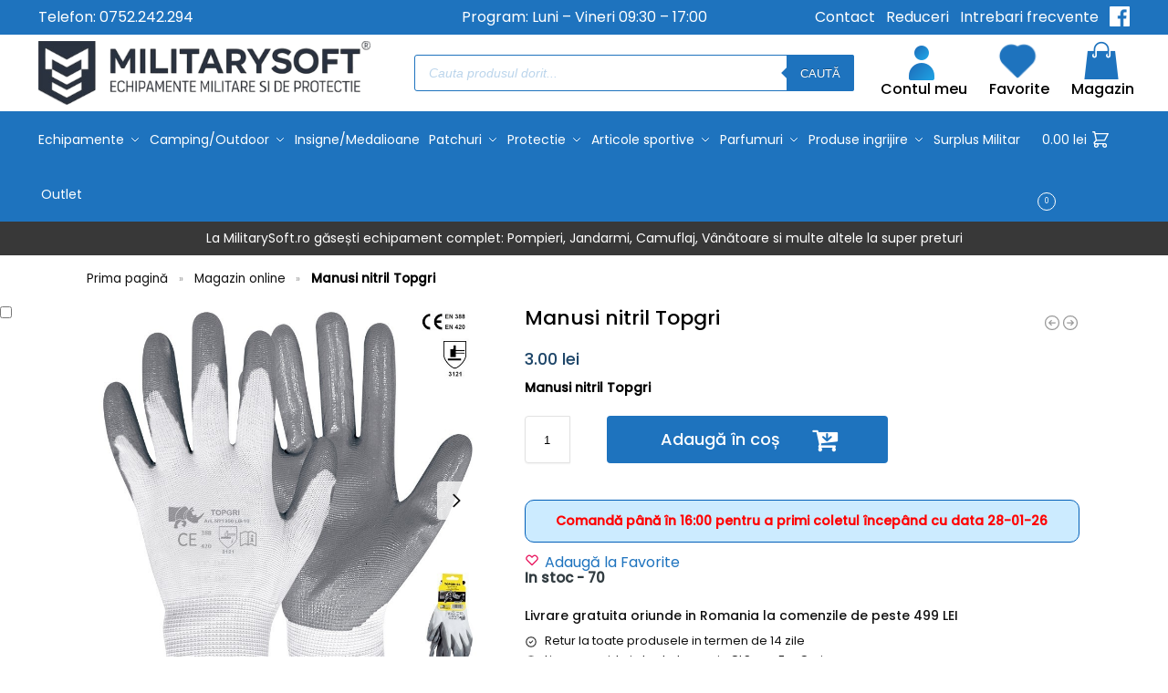

--- FILE ---
content_type: text/html; charset=UTF-8
request_url: https://www.militarysoft.ro/shop/protectia-muncii/protectia-mainilor/manusi-nitril-topgri/
body_size: 66010
content:
<!doctype html>
<html lang="ro-RO">
<head><meta charset="UTF-8"><script>if(navigator.userAgent.match(/MSIE|Internet Explorer/i)||navigator.userAgent.match(/Trident\/7\..*?rv:11/i)){var href=document.location.href;if(!href.match(/[?&]nowprocket/)){if(href.indexOf("?")==-1){if(href.indexOf("#")==-1){document.location.href=href+"?nowprocket=1"}else{document.location.href=href.replace("#","?nowprocket=1#")}}else{if(href.indexOf("#")==-1){document.location.href=href+"&nowprocket=1"}else{document.location.href=href.replace("#","&nowprocket=1#")}}}}</script><script>(()=>{class RocketLazyLoadScripts{constructor(){this.v="2.0.4",this.userEvents=["keydown","keyup","mousedown","mouseup","mousemove","mouseover","mouseout","touchmove","touchstart","touchend","touchcancel","wheel","click","dblclick","input"],this.attributeEvents=["onblur","onclick","oncontextmenu","ondblclick","onfocus","onmousedown","onmouseenter","onmouseleave","onmousemove","onmouseout","onmouseover","onmouseup","onmousewheel","onscroll","onsubmit"]}async t(){this.i(),this.o(),/iP(ad|hone)/.test(navigator.userAgent)&&this.h(),this.u(),this.l(this),this.m(),this.k(this),this.p(this),this._(),await Promise.all([this.R(),this.L()]),this.lastBreath=Date.now(),this.S(this),this.P(),this.D(),this.O(),this.M(),await this.C(this.delayedScripts.normal),await this.C(this.delayedScripts.defer),await this.C(this.delayedScripts.async),await this.T(),await this.F(),await this.j(),await this.A(),window.dispatchEvent(new Event("rocket-allScriptsLoaded")),this.everythingLoaded=!0,this.lastTouchEnd&&await new Promise(t=>setTimeout(t,500-Date.now()+this.lastTouchEnd)),this.I(),this.H(),this.U(),this.W()}i(){this.CSPIssue=sessionStorage.getItem("rocketCSPIssue"),document.addEventListener("securitypolicyviolation",t=>{this.CSPIssue||"script-src-elem"!==t.violatedDirective||"data"!==t.blockedURI||(this.CSPIssue=!0,sessionStorage.setItem("rocketCSPIssue",!0))},{isRocket:!0})}o(){window.addEventListener("pageshow",t=>{this.persisted=t.persisted,this.realWindowLoadedFired=!0},{isRocket:!0}),window.addEventListener("pagehide",()=>{this.onFirstUserAction=null},{isRocket:!0})}h(){let t;function e(e){t=e}window.addEventListener("touchstart",e,{isRocket:!0}),window.addEventListener("touchend",function i(o){o.changedTouches[0]&&t.changedTouches[0]&&Math.abs(o.changedTouches[0].pageX-t.changedTouches[0].pageX)<10&&Math.abs(o.changedTouches[0].pageY-t.changedTouches[0].pageY)<10&&o.timeStamp-t.timeStamp<200&&(window.removeEventListener("touchstart",e,{isRocket:!0}),window.removeEventListener("touchend",i,{isRocket:!0}),"INPUT"===o.target.tagName&&"text"===o.target.type||(o.target.dispatchEvent(new TouchEvent("touchend",{target:o.target,bubbles:!0})),o.target.dispatchEvent(new MouseEvent("mouseover",{target:o.target,bubbles:!0})),o.target.dispatchEvent(new PointerEvent("click",{target:o.target,bubbles:!0,cancelable:!0,detail:1,clientX:o.changedTouches[0].clientX,clientY:o.changedTouches[0].clientY})),event.preventDefault()))},{isRocket:!0})}q(t){this.userActionTriggered||("mousemove"!==t.type||this.firstMousemoveIgnored?"keyup"===t.type||"mouseover"===t.type||"mouseout"===t.type||(this.userActionTriggered=!0,this.onFirstUserAction&&this.onFirstUserAction()):this.firstMousemoveIgnored=!0),"click"===t.type&&t.preventDefault(),t.stopPropagation(),t.stopImmediatePropagation(),"touchstart"===this.lastEvent&&"touchend"===t.type&&(this.lastTouchEnd=Date.now()),"click"===t.type&&(this.lastTouchEnd=0),this.lastEvent=t.type,t.composedPath&&t.composedPath()[0].getRootNode()instanceof ShadowRoot&&(t.rocketTarget=t.composedPath()[0]),this.savedUserEvents.push(t)}u(){this.savedUserEvents=[],this.userEventHandler=this.q.bind(this),this.userEvents.forEach(t=>window.addEventListener(t,this.userEventHandler,{passive:!1,isRocket:!0})),document.addEventListener("visibilitychange",this.userEventHandler,{isRocket:!0})}U(){this.userEvents.forEach(t=>window.removeEventListener(t,this.userEventHandler,{passive:!1,isRocket:!0})),document.removeEventListener("visibilitychange",this.userEventHandler,{isRocket:!0}),this.savedUserEvents.forEach(t=>{(t.rocketTarget||t.target).dispatchEvent(new window[t.constructor.name](t.type,t))})}m(){const t="return false",e=Array.from(this.attributeEvents,t=>"data-rocket-"+t),i="["+this.attributeEvents.join("],[")+"]",o="[data-rocket-"+this.attributeEvents.join("],[data-rocket-")+"]",s=(e,i,o)=>{o&&o!==t&&(e.setAttribute("data-rocket-"+i,o),e["rocket"+i]=new Function("event",o),e.setAttribute(i,t))};new MutationObserver(t=>{for(const n of t)"attributes"===n.type&&(n.attributeName.startsWith("data-rocket-")||this.everythingLoaded?n.attributeName.startsWith("data-rocket-")&&this.everythingLoaded&&this.N(n.target,n.attributeName.substring(12)):s(n.target,n.attributeName,n.target.getAttribute(n.attributeName))),"childList"===n.type&&n.addedNodes.forEach(t=>{if(t.nodeType===Node.ELEMENT_NODE)if(this.everythingLoaded)for(const i of[t,...t.querySelectorAll(o)])for(const t of i.getAttributeNames())e.includes(t)&&this.N(i,t.substring(12));else for(const e of[t,...t.querySelectorAll(i)])for(const t of e.getAttributeNames())this.attributeEvents.includes(t)&&s(e,t,e.getAttribute(t))})}).observe(document,{subtree:!0,childList:!0,attributeFilter:[...this.attributeEvents,...e]})}I(){this.attributeEvents.forEach(t=>{document.querySelectorAll("[data-rocket-"+t+"]").forEach(e=>{this.N(e,t)})})}N(t,e){const i=t.getAttribute("data-rocket-"+e);i&&(t.setAttribute(e,i),t.removeAttribute("data-rocket-"+e))}k(t){Object.defineProperty(HTMLElement.prototype,"onclick",{get(){return this.rocketonclick||null},set(e){this.rocketonclick=e,this.setAttribute(t.everythingLoaded?"onclick":"data-rocket-onclick","this.rocketonclick(event)")}})}S(t){function e(e,i){let o=e[i];e[i]=null,Object.defineProperty(e,i,{get:()=>o,set(s){t.everythingLoaded?o=s:e["rocket"+i]=o=s}})}e(document,"onreadystatechange"),e(window,"onload"),e(window,"onpageshow");try{Object.defineProperty(document,"readyState",{get:()=>t.rocketReadyState,set(e){t.rocketReadyState=e},configurable:!0}),document.readyState="loading"}catch(t){console.log("WPRocket DJE readyState conflict, bypassing")}}l(t){this.originalAddEventListener=EventTarget.prototype.addEventListener,this.originalRemoveEventListener=EventTarget.prototype.removeEventListener,this.savedEventListeners=[],EventTarget.prototype.addEventListener=function(e,i,o){o&&o.isRocket||!t.B(e,this)&&!t.userEvents.includes(e)||t.B(e,this)&&!t.userActionTriggered||e.startsWith("rocket-")||t.everythingLoaded?t.originalAddEventListener.call(this,e,i,o):(t.savedEventListeners.push({target:this,remove:!1,type:e,func:i,options:o}),"mouseenter"!==e&&"mouseleave"!==e||t.originalAddEventListener.call(this,e,t.savedUserEvents.push,o))},EventTarget.prototype.removeEventListener=function(e,i,o){o&&o.isRocket||!t.B(e,this)&&!t.userEvents.includes(e)||t.B(e,this)&&!t.userActionTriggered||e.startsWith("rocket-")||t.everythingLoaded?t.originalRemoveEventListener.call(this,e,i,o):t.savedEventListeners.push({target:this,remove:!0,type:e,func:i,options:o})}}J(t,e){this.savedEventListeners=this.savedEventListeners.filter(i=>{let o=i.type,s=i.target||window;return e!==o||t!==s||(this.B(o,s)&&(i.type="rocket-"+o),this.$(i),!1)})}H(){EventTarget.prototype.addEventListener=this.originalAddEventListener,EventTarget.prototype.removeEventListener=this.originalRemoveEventListener,this.savedEventListeners.forEach(t=>this.$(t))}$(t){t.remove?this.originalRemoveEventListener.call(t.target,t.type,t.func,t.options):this.originalAddEventListener.call(t.target,t.type,t.func,t.options)}p(t){let e;function i(e){return t.everythingLoaded?e:e.split(" ").map(t=>"load"===t||t.startsWith("load.")?"rocket-jquery-load":t).join(" ")}function o(o){function s(e){const s=o.fn[e];o.fn[e]=o.fn.init.prototype[e]=function(){return this[0]===window&&t.userActionTriggered&&("string"==typeof arguments[0]||arguments[0]instanceof String?arguments[0]=i(arguments[0]):"object"==typeof arguments[0]&&Object.keys(arguments[0]).forEach(t=>{const e=arguments[0][t];delete arguments[0][t],arguments[0][i(t)]=e})),s.apply(this,arguments),this}}if(o&&o.fn&&!t.allJQueries.includes(o)){const e={DOMContentLoaded:[],"rocket-DOMContentLoaded":[]};for(const t in e)document.addEventListener(t,()=>{e[t].forEach(t=>t())},{isRocket:!0});o.fn.ready=o.fn.init.prototype.ready=function(i){function s(){parseInt(o.fn.jquery)>2?setTimeout(()=>i.bind(document)(o)):i.bind(document)(o)}return"function"==typeof i&&(t.realDomReadyFired?!t.userActionTriggered||t.fauxDomReadyFired?s():e["rocket-DOMContentLoaded"].push(s):e.DOMContentLoaded.push(s)),o([])},s("on"),s("one"),s("off"),t.allJQueries.push(o)}e=o}t.allJQueries=[],o(window.jQuery),Object.defineProperty(window,"jQuery",{get:()=>e,set(t){o(t)}})}P(){const t=new Map;document.write=document.writeln=function(e){const i=document.currentScript,o=document.createRange(),s=i.parentElement;let n=t.get(i);void 0===n&&(n=i.nextSibling,t.set(i,n));const c=document.createDocumentFragment();o.setStart(c,0),c.appendChild(o.createContextualFragment(e)),s.insertBefore(c,n)}}async R(){return new Promise(t=>{this.userActionTriggered?t():this.onFirstUserAction=t})}async L(){return new Promise(t=>{document.addEventListener("DOMContentLoaded",()=>{this.realDomReadyFired=!0,t()},{isRocket:!0})})}async j(){return this.realWindowLoadedFired?Promise.resolve():new Promise(t=>{window.addEventListener("load",t,{isRocket:!0})})}M(){this.pendingScripts=[];this.scriptsMutationObserver=new MutationObserver(t=>{for(const e of t)e.addedNodes.forEach(t=>{"SCRIPT"!==t.tagName||t.noModule||t.isWPRocket||this.pendingScripts.push({script:t,promise:new Promise(e=>{const i=()=>{const i=this.pendingScripts.findIndex(e=>e.script===t);i>=0&&this.pendingScripts.splice(i,1),e()};t.addEventListener("load",i,{isRocket:!0}),t.addEventListener("error",i,{isRocket:!0}),setTimeout(i,1e3)})})})}),this.scriptsMutationObserver.observe(document,{childList:!0,subtree:!0})}async F(){await this.X(),this.pendingScripts.length?(await this.pendingScripts[0].promise,await this.F()):this.scriptsMutationObserver.disconnect()}D(){this.delayedScripts={normal:[],async:[],defer:[]},document.querySelectorAll("script[type$=rocketlazyloadscript]").forEach(t=>{t.hasAttribute("data-rocket-src")?t.hasAttribute("async")&&!1!==t.async?this.delayedScripts.async.push(t):t.hasAttribute("defer")&&!1!==t.defer||"module"===t.getAttribute("data-rocket-type")?this.delayedScripts.defer.push(t):this.delayedScripts.normal.push(t):this.delayedScripts.normal.push(t)})}async _(){await this.L();let t=[];document.querySelectorAll("script[type$=rocketlazyloadscript][data-rocket-src]").forEach(e=>{let i=e.getAttribute("data-rocket-src");if(i&&!i.startsWith("data:")){i.startsWith("//")&&(i=location.protocol+i);try{const o=new URL(i).origin;o!==location.origin&&t.push({src:o,crossOrigin:e.crossOrigin||"module"===e.getAttribute("data-rocket-type")})}catch(t){}}}),t=[...new Map(t.map(t=>[JSON.stringify(t),t])).values()],this.Y(t,"preconnect")}async G(t){if(await this.K(),!0!==t.noModule||!("noModule"in HTMLScriptElement.prototype))return new Promise(e=>{let i;function o(){(i||t).setAttribute("data-rocket-status","executed"),e()}try{if(navigator.userAgent.includes("Firefox/")||""===navigator.vendor||this.CSPIssue)i=document.createElement("script"),[...t.attributes].forEach(t=>{let e=t.nodeName;"type"!==e&&("data-rocket-type"===e&&(e="type"),"data-rocket-src"===e&&(e="src"),i.setAttribute(e,t.nodeValue))}),t.text&&(i.text=t.text),t.nonce&&(i.nonce=t.nonce),i.hasAttribute("src")?(i.addEventListener("load",o,{isRocket:!0}),i.addEventListener("error",()=>{i.setAttribute("data-rocket-status","failed-network"),e()},{isRocket:!0}),setTimeout(()=>{i.isConnected||e()},1)):(i.text=t.text,o()),i.isWPRocket=!0,t.parentNode.replaceChild(i,t);else{const i=t.getAttribute("data-rocket-type"),s=t.getAttribute("data-rocket-src");i?(t.type=i,t.removeAttribute("data-rocket-type")):t.removeAttribute("type"),t.addEventListener("load",o,{isRocket:!0}),t.addEventListener("error",i=>{this.CSPIssue&&i.target.src.startsWith("data:")?(console.log("WPRocket: CSP fallback activated"),t.removeAttribute("src"),this.G(t).then(e)):(t.setAttribute("data-rocket-status","failed-network"),e())},{isRocket:!0}),s?(t.fetchPriority="high",t.removeAttribute("data-rocket-src"),t.src=s):t.src="data:text/javascript;base64,"+window.btoa(unescape(encodeURIComponent(t.text)))}}catch(i){t.setAttribute("data-rocket-status","failed-transform"),e()}});t.setAttribute("data-rocket-status","skipped")}async C(t){const e=t.shift();return e?(e.isConnected&&await this.G(e),this.C(t)):Promise.resolve()}O(){this.Y([...this.delayedScripts.normal,...this.delayedScripts.defer,...this.delayedScripts.async],"preload")}Y(t,e){this.trash=this.trash||[];let i=!0;var o=document.createDocumentFragment();t.forEach(t=>{const s=t.getAttribute&&t.getAttribute("data-rocket-src")||t.src;if(s&&!s.startsWith("data:")){const n=document.createElement("link");n.href=s,n.rel=e,"preconnect"!==e&&(n.as="script",n.fetchPriority=i?"high":"low"),t.getAttribute&&"module"===t.getAttribute("data-rocket-type")&&(n.crossOrigin=!0),t.crossOrigin&&(n.crossOrigin=t.crossOrigin),t.integrity&&(n.integrity=t.integrity),t.nonce&&(n.nonce=t.nonce),o.appendChild(n),this.trash.push(n),i=!1}}),document.head.appendChild(o)}W(){this.trash.forEach(t=>t.remove())}async T(){try{document.readyState="interactive"}catch(t){}this.fauxDomReadyFired=!0;try{await this.K(),this.J(document,"readystatechange"),document.dispatchEvent(new Event("rocket-readystatechange")),await this.K(),document.rocketonreadystatechange&&document.rocketonreadystatechange(),await this.K(),this.J(document,"DOMContentLoaded"),document.dispatchEvent(new Event("rocket-DOMContentLoaded")),await this.K(),this.J(window,"DOMContentLoaded"),window.dispatchEvent(new Event("rocket-DOMContentLoaded"))}catch(t){console.error(t)}}async A(){try{document.readyState="complete"}catch(t){}try{await this.K(),this.J(document,"readystatechange"),document.dispatchEvent(new Event("rocket-readystatechange")),await this.K(),document.rocketonreadystatechange&&document.rocketonreadystatechange(),await this.K(),this.J(window,"load"),window.dispatchEvent(new Event("rocket-load")),await this.K(),window.rocketonload&&window.rocketonload(),await this.K(),this.allJQueries.forEach(t=>t(window).trigger("rocket-jquery-load")),await this.K(),this.J(window,"pageshow");const t=new Event("rocket-pageshow");t.persisted=this.persisted,window.dispatchEvent(t),await this.K(),window.rocketonpageshow&&window.rocketonpageshow({persisted:this.persisted})}catch(t){console.error(t)}}async K(){Date.now()-this.lastBreath>45&&(await this.X(),this.lastBreath=Date.now())}async X(){return document.hidden?new Promise(t=>setTimeout(t)):new Promise(t=>requestAnimationFrame(t))}B(t,e){return e===document&&"readystatechange"===t||(e===document&&"DOMContentLoaded"===t||(e===window&&"DOMContentLoaded"===t||(e===window&&"load"===t||e===window&&"pageshow"===t)))}static run(){(new RocketLazyLoadScripts).t()}}RocketLazyLoadScripts.run()})();</script>

<meta name="viewport" content="height=device-height, width=device-width, initial-scale=1">
<link rel="profile" href="https://gmpg.org/xfn/11">
<link rel="pingback" href="https://www.militarysoft.ro/xmlrpc.php">
<link rel="apple-touch-icon" sizes="180x180" href="/apple-touch-icon.png">
<link rel="icon" type="image/png" sizes="32x32" href="/favicon-32x32.png">
<link rel="icon" type="image/png" sizes="16x16" href="/favicon-16x16.png">
<link rel="manifest" href="/site.webmanifest">
<link rel="mask-icon" href="/safari-pinned-tab.svg" color="#5bbad5">
<meta name="msapplication-TileColor" content="#da532c">
<meta name="theme-color" content="#ffffff">

<meta name='robots' content='index, follow, max-image-preview:large, max-snippet:-1, max-video-preview:-1' />

<!-- Google Tag Manager for WordPress by gtm4wp.com -->
<script data-cfasync="false" data-pagespeed-no-defer>
	var gtm4wp_datalayer_name = "dataLayer";
	var dataLayer = dataLayer || [];
	const gtm4wp_use_sku_instead = 1;
	const gtm4wp_currency = 'RON';
	const gtm4wp_product_per_impression = 32;
	const gtm4wp_clear_ecommerce = false;
	const gtm4wp_datalayer_max_timeout = 2000;
</script>
<!-- End Google Tag Manager for WordPress by gtm4wp.com -->
	<!-- This site is optimized with the Yoast SEO Premium plugin v26.5 (Yoast SEO v26.8) - https://yoast.com/product/yoast-seo-premium-wordpress/ -->
	<title>Manusi nitril Topgri - MilitarySoft.ro</title>
	<meta name="description" content="Manusi nitril Topgri" />
	<link rel="canonical" href="https://www.militarysoft.ro/shop/protectia-muncii/protectia-mainilor/manusi-nitril-topgri/" />
	<meta property="og:locale" content="ro_RO" />
	<meta property="og:type" content="product" />
	<meta property="og:title" content="Manusi nitril Topgri" />
	<meta property="og:description" content="Manusi nitril Topgri" />
	<meta property="og:url" content="https://www.militarysoft.ro/shop/protectia-muncii/protectia-mainilor/manusi-nitril-topgri/" />
	<meta property="og:site_name" content="MilitarySoft.ro" />
	<meta property="article:modified_time" content="2025-12-06T15:23:35+00:00" />
	<meta property="og:image" content="https://www.militarysoft.ro/wp-content/uploads/2023/10/Manusi-nitril-Topgri.jpg" />
	<meta property="og:image:width" content="800" />
	<meta property="og:image:height" content="800" />
	<meta property="og:image:type" content="image/jpeg" />
	<meta name="twitter:card" content="summary_large_image" />
	<meta name="twitter:label1" content="Preț" />
	<meta name="twitter:data1" content="3.00&nbsp;lei" />
	<meta name="twitter:label2" content="Disponibilitate" />
	<meta name="twitter:data2" content="În stoc" />
	<script type="application/ld+json" class="yoast-schema-graph">{"@context":"https://schema.org","@graph":[{"@type":["WebPage","ItemPage"],"@id":"https://www.militarysoft.ro/shop/protectia-muncii/protectia-mainilor/manusi-nitril-topgri/","url":"https://www.militarysoft.ro/shop/protectia-muncii/protectia-mainilor/manusi-nitril-topgri/","name":"Manusi nitril Topgri - MilitarySoft.ro","isPartOf":{"@id":"https://www.militarysoft.ro/#website"},"primaryImageOfPage":{"@id":"https://www.militarysoft.ro/shop/protectia-muncii/protectia-mainilor/manusi-nitril-topgri/#primaryimage"},"image":{"@id":"https://www.militarysoft.ro/shop/protectia-muncii/protectia-mainilor/manusi-nitril-topgri/#primaryimage"},"thumbnailUrl":"https://www.militarysoft.ro/wp-content/uploads/2023/10/Manusi-nitril-Topgri.jpg","breadcrumb":{"@id":"https://www.militarysoft.ro/shop/protectia-muncii/protectia-mainilor/manusi-nitril-topgri/#breadcrumb"},"inLanguage":"ro-RO","potentialAction":{"@type":"BuyAction","target":"https://www.militarysoft.ro/shop/protectia-muncii/protectia-mainilor/manusi-nitril-topgri/"}},{"@type":"ImageObject","inLanguage":"ro-RO","@id":"https://www.militarysoft.ro/shop/protectia-muncii/protectia-mainilor/manusi-nitril-topgri/#primaryimage","url":"https://www.militarysoft.ro/wp-content/uploads/2023/10/Manusi-nitril-Topgri.jpg","contentUrl":"https://www.militarysoft.ro/wp-content/uploads/2023/10/Manusi-nitril-Topgri.jpg","width":800,"height":800},{"@type":"BreadcrumbList","@id":"https://www.militarysoft.ro/shop/protectia-muncii/protectia-mainilor/manusi-nitril-topgri/#breadcrumb","itemListElement":[{"@type":"ListItem","position":1,"name":"Prima pagină","item":"https://www.militarysoft.ro/"},{"@type":"ListItem","position":2,"name":"Magazin online","item":"https://www.militarysoft.ro/shop/"},{"@type":"ListItem","position":3,"name":"Manusi nitril Topgri"}]},{"@type":"WebSite","@id":"https://www.militarysoft.ro/#website","url":"https://www.militarysoft.ro/","name":"MilitarySoft.ro","description":"Magazin online echipamente militare, autoaparare, camping, cutite si unelte, paza si protectie, vanatoare, airsoft.","publisher":{"@id":"https://www.militarysoft.ro/#organization"},"potentialAction":[{"@type":"SearchAction","target":{"@type":"EntryPoint","urlTemplate":"https://www.militarysoft.ro/?s={search_term_string}"},"query-input":{"@type":"PropertyValueSpecification","valueRequired":true,"valueName":"search_term_string"}}],"inLanguage":"ro-RO"},{"@type":"Organization","@id":"https://www.militarysoft.ro/#organization","name":"MilitarySoft.ro","url":"https://www.militarysoft.ro/","logo":{"@type":"ImageObject","inLanguage":"ro-RO","@id":"https://www.militarysoft.ro/#/schema/logo/image/","url":"https://www.militarysoft.ro/wp-content/uploads/2023/10/logo-patrat.png","contentUrl":"https://www.militarysoft.ro/wp-content/uploads/2023/10/logo-patrat.png","width":501,"height":500,"caption":"MilitarySoft.ro"},"image":{"@id":"https://www.militarysoft.ro/#/schema/logo/image/"},"sameAs":["https://www.facebook.com/Militarysoft","https://www.instagram.com/military_soft/"],"publishingPrinciples":"https://www.militarysoft.ro/politica-de-confidentialitate/"}]}</script>
	<meta property="product:price:amount" content="3.00" />
	<meta property="product:price:currency" content="RON" />
	<meta property="og:availability" content="instock" />
	<meta property="product:availability" content="instock" />
	<meta property="product:retailer_item_id" content="Nitril" />
	<meta property="product:condition" content="new" />
	<!-- / Yoast SEO Premium plugin. -->


<link rel='dns-prefetch' href='//capi-automation.s3.us-east-2.amazonaws.com' />

<link rel="alternate" type="application/rss+xml" title="MilitarySoft.ro &raquo; Flux" href="https://www.militarysoft.ro/feed/" />
<link rel="alternate" type="application/rss+xml" title="MilitarySoft.ro &raquo; Flux comentarii" href="https://www.militarysoft.ro/comments/feed/" />
<link rel="alternate" title="oEmbed (JSON)" type="application/json+oembed" href="https://www.militarysoft.ro/wp-json/oembed/1.0/embed?url=https%3A%2F%2Fwww.militarysoft.ro%2Fshop%2Fprotectia-muncii%2Fprotectia-mainilor%2Fmanusi-nitril-topgri%2F" />
<link rel="alternate" title="oEmbed (XML)" type="text/xml+oembed" href="https://www.militarysoft.ro/wp-json/oembed/1.0/embed?url=https%3A%2F%2Fwww.militarysoft.ro%2Fshop%2Fprotectia-muncii%2Fprotectia-mainilor%2Fmanusi-nitril-topgri%2F&#038;format=xml" />
<style type="text/css">
@keyframes cgkit-loading { 0% { background-position: 100% 50%; } 100% { background-position: 0 50%; } }
body ul.products li.product.cgkit-swatch-loading .woocommerce-image__wrapper,
body ul.products li.product.cgkit-swatch-loading .woocommerce-card__header > * { color: transparent !important; background: linear-gradient(100deg, #ececec 30%, #f5f5f5 50%, #ececec 70%); border-radius: 5px; background-size: 400%; animation: cgkit-loading 1.2s ease-in-out infinite; }
body ul.products li.product.cgkit-swatch-loading .woocommerce-image__wrapper > *,
body ul.products li.product.cgkit-swatch-loading .woocommerce-card__header > * > * { visibility: hidden; }
ul.products li.product.cgkit-swatch-loading .woocommerce-card__header .product__categories,
ul.products li.product.cgkit-swatch-loading .woocommerce-card__header .woocommerce-loop-product__title,
ul.products li.product.cgkit-swatch-loading .woocommerce-card__header .price { display: table; width: auto;  }
ul.products li.product.cgkit-swatch-loading .woocommerce-card__header .star-rating:before { visibility: hidden; }
</style>
	<style id='wp-img-auto-sizes-contain-inline-css' type='text/css'>
img:is([sizes=auto i],[sizes^="auto," i]){contain-intrinsic-size:3000px 1500px}
/*# sourceURL=wp-img-auto-sizes-contain-inline-css */
</style>
<style id='wp-emoji-styles-inline-css' type='text/css'>

	img.wp-smiley, img.emoji {
		display: inline !important;
		border: none !important;
		box-shadow: none !important;
		height: 1em !important;
		width: 1em !important;
		margin: 0 0.07em !important;
		vertical-align: -0.1em !important;
		background: none !important;
		padding: 0 !important;
	}
/*# sourceURL=wp-emoji-styles-inline-css */
</style>
<link rel='stylesheet' id='wp-block-library-css' href='https://www.militarysoft.ro/wp-includes/css/dist/block-library/style.min.css?ver=6.9' type='text/css' media='all' />
<link data-minify="1" rel='stylesheet' id='nta-css-popup-css' href='https://www.militarysoft.ro/wp-content/cache/min/1/wp-content/plugins/whatsapp-for-wordpress/assets/dist/css/style.css?ver=1769391194' type='text/css' media='all' />
<style id='global-styles-inline-css' type='text/css'>
:root{--wp--preset--aspect-ratio--square: 1;--wp--preset--aspect-ratio--4-3: 4/3;--wp--preset--aspect-ratio--3-4: 3/4;--wp--preset--aspect-ratio--3-2: 3/2;--wp--preset--aspect-ratio--2-3: 2/3;--wp--preset--aspect-ratio--16-9: 16/9;--wp--preset--aspect-ratio--9-16: 9/16;--wp--preset--color--black: #000000;--wp--preset--color--cyan-bluish-gray: #abb8c3;--wp--preset--color--white: #ffffff;--wp--preset--color--pale-pink: #f78da7;--wp--preset--color--vivid-red: #cf2e2e;--wp--preset--color--luminous-vivid-orange: #ff6900;--wp--preset--color--luminous-vivid-amber: #fcb900;--wp--preset--color--light-green-cyan: #7bdcb5;--wp--preset--color--vivid-green-cyan: #00d084;--wp--preset--color--pale-cyan-blue: #8ed1fc;--wp--preset--color--vivid-cyan-blue: #0693e3;--wp--preset--color--vivid-purple: #9b51e0;--wp--preset--gradient--vivid-cyan-blue-to-vivid-purple: linear-gradient(135deg,rgb(6,147,227) 0%,rgb(155,81,224) 100%);--wp--preset--gradient--light-green-cyan-to-vivid-green-cyan: linear-gradient(135deg,rgb(122,220,180) 0%,rgb(0,208,130) 100%);--wp--preset--gradient--luminous-vivid-amber-to-luminous-vivid-orange: linear-gradient(135deg,rgb(252,185,0) 0%,rgb(255,105,0) 100%);--wp--preset--gradient--luminous-vivid-orange-to-vivid-red: linear-gradient(135deg,rgb(255,105,0) 0%,rgb(207,46,46) 100%);--wp--preset--gradient--very-light-gray-to-cyan-bluish-gray: linear-gradient(135deg,rgb(238,238,238) 0%,rgb(169,184,195) 100%);--wp--preset--gradient--cool-to-warm-spectrum: linear-gradient(135deg,rgb(74,234,220) 0%,rgb(151,120,209) 20%,rgb(207,42,186) 40%,rgb(238,44,130) 60%,rgb(251,105,98) 80%,rgb(254,248,76) 100%);--wp--preset--gradient--blush-light-purple: linear-gradient(135deg,rgb(255,206,236) 0%,rgb(152,150,240) 100%);--wp--preset--gradient--blush-bordeaux: linear-gradient(135deg,rgb(254,205,165) 0%,rgb(254,45,45) 50%,rgb(107,0,62) 100%);--wp--preset--gradient--luminous-dusk: linear-gradient(135deg,rgb(255,203,112) 0%,rgb(199,81,192) 50%,rgb(65,88,208) 100%);--wp--preset--gradient--pale-ocean: linear-gradient(135deg,rgb(255,245,203) 0%,rgb(182,227,212) 50%,rgb(51,167,181) 100%);--wp--preset--gradient--electric-grass: linear-gradient(135deg,rgb(202,248,128) 0%,rgb(113,206,126) 100%);--wp--preset--gradient--midnight: linear-gradient(135deg,rgb(2,3,129) 0%,rgb(40,116,252) 100%);--wp--preset--font-size--small: clamp(1rem, 1rem + ((1vw - 0.2rem) * 0.368), 1.2rem);--wp--preset--font-size--medium: clamp(1rem, 1rem + ((1vw - 0.2rem) * 0.92), 1.5rem);--wp--preset--font-size--large: clamp(1.5rem, 1.5rem + ((1vw - 0.2rem) * 0.92), 2rem);--wp--preset--font-size--x-large: clamp(1.5rem, 1.5rem + ((1vw - 0.2rem) * 1.379), 2.25rem);--wp--preset--font-size--x-small: 0.85rem;--wp--preset--font-size--base: clamp(1rem, 1rem + ((1vw - 0.2rem) * 0.46), 1.25rem);--wp--preset--font-size--xx-large: clamp(2rem, 2rem + ((1vw - 0.2rem) * 1.839), 3rem);--wp--preset--font-size--xxx-large: clamp(2.25rem, 2.25rem + ((1vw - 0.2rem) * 3.218), 4rem);--wp--preset--spacing--20: 0.44rem;--wp--preset--spacing--30: 0.67rem;--wp--preset--spacing--40: 1rem;--wp--preset--spacing--50: 1.5rem;--wp--preset--spacing--60: 2.25rem;--wp--preset--spacing--70: 3.38rem;--wp--preset--spacing--80: 5.06rem;--wp--preset--spacing--small: clamp(.25rem, 2.5vw, 0.75rem);--wp--preset--spacing--medium: clamp(1rem, 4vw, 2rem);--wp--preset--spacing--large: clamp(1.25rem, 6vw, 3rem);--wp--preset--spacing--x-large: clamp(3rem, 7vw, 5rem);--wp--preset--spacing--xx-large: clamp(4rem, 9vw, 7rem);--wp--preset--spacing--xxx-large: clamp(5rem, 12vw, 9rem);--wp--preset--spacing--xxxx-large: clamp(6rem, 14vw, 13rem);--wp--preset--shadow--natural: 6px 6px 9px rgba(0, 0, 0, 0.2);--wp--preset--shadow--deep: 12px 12px 50px rgba(0, 0, 0, 0.4);--wp--preset--shadow--sharp: 6px 6px 0px rgba(0, 0, 0, 0.2);--wp--preset--shadow--outlined: 6px 6px 0px -3px rgb(255, 255, 255), 6px 6px rgb(0, 0, 0);--wp--preset--shadow--crisp: 6px 6px 0px rgb(0, 0, 0);--wp--custom--line-height--none: 1;--wp--custom--line-height--tight: 1.1;--wp--custom--line-height--snug: 1.2;--wp--custom--line-height--normal: 1.5;--wp--custom--line-height--relaxed: 1.625;--wp--custom--line-height--loose: 2;--wp--custom--line-height--body: 1.618;}:root { --wp--style--global--content-size: 900px;--wp--style--global--wide-size: 1190px; }:where(body) { margin: 0; }.wp-site-blocks { padding-top: var(--wp--style--root--padding-top); padding-bottom: var(--wp--style--root--padding-bottom); }.has-global-padding { padding-right: var(--wp--style--root--padding-right); padding-left: var(--wp--style--root--padding-left); }.has-global-padding > .alignfull { margin-right: calc(var(--wp--style--root--padding-right) * -1); margin-left: calc(var(--wp--style--root--padding-left) * -1); }.has-global-padding :where(:not(.alignfull.is-layout-flow) > .has-global-padding:not(.wp-block-block, .alignfull)) { padding-right: 0; padding-left: 0; }.has-global-padding :where(:not(.alignfull.is-layout-flow) > .has-global-padding:not(.wp-block-block, .alignfull)) > .alignfull { margin-left: 0; margin-right: 0; }.wp-site-blocks > .alignleft { float: left; margin-right: 2em; }.wp-site-blocks > .alignright { float: right; margin-left: 2em; }.wp-site-blocks > .aligncenter { justify-content: center; margin-left: auto; margin-right: auto; }:where(.wp-site-blocks) > * { margin-block-start: var(--wp--preset--spacing--medium); margin-block-end: 0; }:where(.wp-site-blocks) > :first-child { margin-block-start: 0; }:where(.wp-site-blocks) > :last-child { margin-block-end: 0; }:root { --wp--style--block-gap: var(--wp--preset--spacing--medium); }:root :where(.is-layout-flow) > :first-child{margin-block-start: 0;}:root :where(.is-layout-flow) > :last-child{margin-block-end: 0;}:root :where(.is-layout-flow) > *{margin-block-start: var(--wp--preset--spacing--medium);margin-block-end: 0;}:root :where(.is-layout-constrained) > :first-child{margin-block-start: 0;}:root :where(.is-layout-constrained) > :last-child{margin-block-end: 0;}:root :where(.is-layout-constrained) > *{margin-block-start: var(--wp--preset--spacing--medium);margin-block-end: 0;}:root :where(.is-layout-flex){gap: var(--wp--preset--spacing--medium);}:root :where(.is-layout-grid){gap: var(--wp--preset--spacing--medium);}.is-layout-flow > .alignleft{float: left;margin-inline-start: 0;margin-inline-end: 2em;}.is-layout-flow > .alignright{float: right;margin-inline-start: 2em;margin-inline-end: 0;}.is-layout-flow > .aligncenter{margin-left: auto !important;margin-right: auto !important;}.is-layout-constrained > .alignleft{float: left;margin-inline-start: 0;margin-inline-end: 2em;}.is-layout-constrained > .alignright{float: right;margin-inline-start: 2em;margin-inline-end: 0;}.is-layout-constrained > .aligncenter{margin-left: auto !important;margin-right: auto !important;}.is-layout-constrained > :where(:not(.alignleft):not(.alignright):not(.alignfull)){max-width: var(--wp--style--global--content-size);margin-left: auto !important;margin-right: auto !important;}.is-layout-constrained > .alignwide{max-width: var(--wp--style--global--wide-size);}body .is-layout-flex{display: flex;}.is-layout-flex{flex-wrap: wrap;align-items: center;}.is-layout-flex > :is(*, div){margin: 0;}body .is-layout-grid{display: grid;}.is-layout-grid > :is(*, div){margin: 0;}body{font-family: var(--wp--preset--font-family--primary);--wp--style--root--padding-top: 0;--wp--style--root--padding-right: var(--wp--preset--spacing--medium);--wp--style--root--padding-bottom: 0;--wp--style--root--padding-left: var(--wp--preset--spacing--medium);}a:where(:not(.wp-element-button)){text-decoration: false;}:root :where(.wp-element-button, .wp-block-button__link){background-color: #32373c;border-width: 0;color: #fff;font-family: inherit;font-size: inherit;font-style: inherit;font-weight: inherit;letter-spacing: inherit;line-height: inherit;padding-top: calc(0.667em + 2px);padding-right: calc(1.333em + 2px);padding-bottom: calc(0.667em + 2px);padding-left: calc(1.333em + 2px);text-decoration: none;text-transform: inherit;}.has-black-color{color: var(--wp--preset--color--black) !important;}.has-cyan-bluish-gray-color{color: var(--wp--preset--color--cyan-bluish-gray) !important;}.has-white-color{color: var(--wp--preset--color--white) !important;}.has-pale-pink-color{color: var(--wp--preset--color--pale-pink) !important;}.has-vivid-red-color{color: var(--wp--preset--color--vivid-red) !important;}.has-luminous-vivid-orange-color{color: var(--wp--preset--color--luminous-vivid-orange) !important;}.has-luminous-vivid-amber-color{color: var(--wp--preset--color--luminous-vivid-amber) !important;}.has-light-green-cyan-color{color: var(--wp--preset--color--light-green-cyan) !important;}.has-vivid-green-cyan-color{color: var(--wp--preset--color--vivid-green-cyan) !important;}.has-pale-cyan-blue-color{color: var(--wp--preset--color--pale-cyan-blue) !important;}.has-vivid-cyan-blue-color{color: var(--wp--preset--color--vivid-cyan-blue) !important;}.has-vivid-purple-color{color: var(--wp--preset--color--vivid-purple) !important;}.has-black-background-color{background-color: var(--wp--preset--color--black) !important;}.has-cyan-bluish-gray-background-color{background-color: var(--wp--preset--color--cyan-bluish-gray) !important;}.has-white-background-color{background-color: var(--wp--preset--color--white) !important;}.has-pale-pink-background-color{background-color: var(--wp--preset--color--pale-pink) !important;}.has-vivid-red-background-color{background-color: var(--wp--preset--color--vivid-red) !important;}.has-luminous-vivid-orange-background-color{background-color: var(--wp--preset--color--luminous-vivid-orange) !important;}.has-luminous-vivid-amber-background-color{background-color: var(--wp--preset--color--luminous-vivid-amber) !important;}.has-light-green-cyan-background-color{background-color: var(--wp--preset--color--light-green-cyan) !important;}.has-vivid-green-cyan-background-color{background-color: var(--wp--preset--color--vivid-green-cyan) !important;}.has-pale-cyan-blue-background-color{background-color: var(--wp--preset--color--pale-cyan-blue) !important;}.has-vivid-cyan-blue-background-color{background-color: var(--wp--preset--color--vivid-cyan-blue) !important;}.has-vivid-purple-background-color{background-color: var(--wp--preset--color--vivid-purple) !important;}.has-black-border-color{border-color: var(--wp--preset--color--black) !important;}.has-cyan-bluish-gray-border-color{border-color: var(--wp--preset--color--cyan-bluish-gray) !important;}.has-white-border-color{border-color: var(--wp--preset--color--white) !important;}.has-pale-pink-border-color{border-color: var(--wp--preset--color--pale-pink) !important;}.has-vivid-red-border-color{border-color: var(--wp--preset--color--vivid-red) !important;}.has-luminous-vivid-orange-border-color{border-color: var(--wp--preset--color--luminous-vivid-orange) !important;}.has-luminous-vivid-amber-border-color{border-color: var(--wp--preset--color--luminous-vivid-amber) !important;}.has-light-green-cyan-border-color{border-color: var(--wp--preset--color--light-green-cyan) !important;}.has-vivid-green-cyan-border-color{border-color: var(--wp--preset--color--vivid-green-cyan) !important;}.has-pale-cyan-blue-border-color{border-color: var(--wp--preset--color--pale-cyan-blue) !important;}.has-vivid-cyan-blue-border-color{border-color: var(--wp--preset--color--vivid-cyan-blue) !important;}.has-vivid-purple-border-color{border-color: var(--wp--preset--color--vivid-purple) !important;}.has-vivid-cyan-blue-to-vivid-purple-gradient-background{background: var(--wp--preset--gradient--vivid-cyan-blue-to-vivid-purple) !important;}.has-light-green-cyan-to-vivid-green-cyan-gradient-background{background: var(--wp--preset--gradient--light-green-cyan-to-vivid-green-cyan) !important;}.has-luminous-vivid-amber-to-luminous-vivid-orange-gradient-background{background: var(--wp--preset--gradient--luminous-vivid-amber-to-luminous-vivid-orange) !important;}.has-luminous-vivid-orange-to-vivid-red-gradient-background{background: var(--wp--preset--gradient--luminous-vivid-orange-to-vivid-red) !important;}.has-very-light-gray-to-cyan-bluish-gray-gradient-background{background: var(--wp--preset--gradient--very-light-gray-to-cyan-bluish-gray) !important;}.has-cool-to-warm-spectrum-gradient-background{background: var(--wp--preset--gradient--cool-to-warm-spectrum) !important;}.has-blush-light-purple-gradient-background{background: var(--wp--preset--gradient--blush-light-purple) !important;}.has-blush-bordeaux-gradient-background{background: var(--wp--preset--gradient--blush-bordeaux) !important;}.has-luminous-dusk-gradient-background{background: var(--wp--preset--gradient--luminous-dusk) !important;}.has-pale-ocean-gradient-background{background: var(--wp--preset--gradient--pale-ocean) !important;}.has-electric-grass-gradient-background{background: var(--wp--preset--gradient--electric-grass) !important;}.has-midnight-gradient-background{background: var(--wp--preset--gradient--midnight) !important;}.has-small-font-size{font-size: var(--wp--preset--font-size--small) !important;}.has-medium-font-size{font-size: var(--wp--preset--font-size--medium) !important;}.has-large-font-size{font-size: var(--wp--preset--font-size--large) !important;}.has-x-large-font-size{font-size: var(--wp--preset--font-size--x-large) !important;}.has-x-small-font-size{font-size: var(--wp--preset--font-size--x-small) !important;}.has-base-font-size{font-size: var(--wp--preset--font-size--base) !important;}.has-xx-large-font-size{font-size: var(--wp--preset--font-size--xx-large) !important;}.has-xxx-large-font-size{font-size: var(--wp--preset--font-size--xxx-large) !important;}
:root :where(.wp-block-columns){margin-bottom: 0px;}
:root :where(.wp-block-pullquote){font-size: clamp(0.984em, 0.984rem + ((1vw - 0.2em) * 0.949), 1.5em);line-height: 1.6;}
:root :where(.wp-block-spacer){margin-top: 0 !important;}
/*# sourceURL=global-styles-inline-css */
</style>
<link data-minify="1" rel='stylesheet' id='commercekit-wishlist-css-css' href='https://www.militarysoft.ro/wp-content/cache/min/1/wp-content/plugins/commercegurus-commercekit/assets/css/wishlist.css?ver=1769391195' type='text/css' media='all' />
<link data-minify="1" rel='stylesheet' id='commercekit-attribute-swatches-css-css' href='https://www.militarysoft.ro/wp-content/cache/min/1/wp-content/plugins/commercegurus-commercekit/assets/css/commercegurus-attribute-swatches.css?ver=1769391195' type='text/css' media='all' />
<link data-minify="1" rel='stylesheet' id='commercekit-as-tooltip-css-css' href='https://www.militarysoft.ro/wp-content/cache/min/1/wp-content/plugins/commercegurus-commercekit/assets/css/commercegurus-as-tooltip.css?ver=1769391195' type='text/css' media='all' />
<link data-minify="1" rel='stylesheet' id='commercekit-stockmeter-css-css' href='https://www.militarysoft.ro/wp-content/cache/min/1/wp-content/plugins/commercegurus-commercekit/assets/css/stockmeter.css?ver=1769391195' type='text/css' media='all' />
<style id='woocommerce-inline-inline-css' type='text/css'>
.woocommerce form .form-row .required { visibility: visible; }
/*# sourceURL=woocommerce-inline-inline-css */
</style>
<link rel='stylesheet' id='dgwt-wcas-style-css' href='https://www.militarysoft.ro/wp-content/cache/background-css/1/www.militarysoft.ro/wp-content/plugins/ajax-search-for-woocommerce-premium/assets/css/style.min.css?ver=1.24.0&wpr_t=1769433663' type='text/css' media='all' />
<link data-minify="1" rel='stylesheet' id='commercegurus-swiperjscss-css' href='https://www.militarysoft.ro/wp-content/cache/min/1/wp-content/plugins/commercegurus-commercekit/assets/css/swiper-bundle.min.css?ver=1769391195' type='text/css' media='all' />
<link rel='stylesheet' id='commercegurus-photoswipe-css' href='https://www.militarysoft.ro/wp-content/plugins/commercegurus-commercekit/assets/css/photoswipe.min.css?ver=2.4.4' type='text/css' media='all' />
<link rel='stylesheet' id='commercegurus-photoswipe-skin-css' href='https://www.militarysoft.ro/wp-content/cache/background-css/1/www.militarysoft.ro/wp-content/plugins/commercegurus-commercekit/assets/css/default-skin.min.css?ver=2.4.4&wpr_t=1769433663' type='text/css' media='all' />
<link rel='stylesheet' id='style-css' href='https://www.militarysoft.ro/wp-content/themes/WebTeam/style.css?ver=6.9' type='text/css' media='all' />
<link data-minify="1" rel='stylesheet' id='font-awesome-css' href='https://www.militarysoft.ro/wp-content/cache/min/1/wp-content/plugins/elementor/assets/lib/font-awesome/css/font-awesome.min.css?ver=1769391195' type='text/css' media='all' />
<link data-minify="1" rel='stylesheet' id='shoptimizer-main-css' href='https://www.militarysoft.ro/wp-content/cache/min/1/wp-content/themes/WebTeam/assets/css/main/main.css?ver=1769391195' type='text/css' media='all' />
<link data-minify="1" rel='stylesheet' id='shoptimizer-product-css' href='https://www.militarysoft.ro/wp-content/cache/min/1/wp-content/themes/WebTeam/assets/css/main/product.css?ver=1769391195' type='text/css' media='all' />
<link data-minify="1" rel='stylesheet' id='shoptimizer-comments-css' href='https://www.militarysoft.ro/wp-content/cache/min/1/wp-content/themes/WebTeam/assets/css/main/comments.css?ver=1769391195' type='text/css' media='all' />
<link rel='stylesheet' id='shoptimizer-dynamic-style-css' href='https://www.militarysoft.ro/wp-content/themes/WebTeam/assets/css/main/dynamic.css?ver=6.9' type='text/css' media='all' />
<link data-minify="1" rel='stylesheet' id='shoptimizer-blocks-css' href='https://www.militarysoft.ro/wp-content/cache/min/1/wp-content/themes/WebTeam/assets/css/main/blocks.css?ver=1769391195' type='text/css' media='all' />
<link data-minify="1" rel='stylesheet' id='shoptimizer-pdp-legacy-sticky-atc-css' href='https://www.militarysoft.ro/wp-content/cache/min/1/wp-content/themes/WebTeam/assets/css/components/pdp/legacy-sticky-atc.css?ver=1769391195' type='text/css' media='all' />
<link data-minify="1" rel='stylesheet' id='shoptimizer-reduced-motion-css' href='https://www.militarysoft.ro/wp-content/cache/min/1/wp-content/themes/WebTeam/assets/css/components/accessibility/reduced-motion.css?ver=1769391195' type='text/css' media='all' />
<link data-minify="1" rel='stylesheet' id='shoptimizer-elementor-pro-css' href='https://www.militarysoft.ro/wp-content/cache/min/1/wp-content/themes/WebTeam/inc/compatibility/elementor-pro/elementor-pro.css?ver=1769391195' type='text/css' media='all' />
<style id='rocket-lazyload-inline-css' type='text/css'>
.rll-youtube-player{position:relative;padding-bottom:56.23%;height:0;overflow:hidden;max-width:100%;}.rll-youtube-player:focus-within{outline: 2px solid currentColor;outline-offset: 5px;}.rll-youtube-player iframe{position:absolute;top:0;left:0;width:100%;height:100%;z-index:100;background:0 0}.rll-youtube-player img{bottom:0;display:block;left:0;margin:auto;max-width:100%;width:100%;position:absolute;right:0;top:0;border:none;height:auto;-webkit-transition:.4s all;-moz-transition:.4s all;transition:.4s all}.rll-youtube-player img:hover{-webkit-filter:brightness(75%)}.rll-youtube-player .play{height:100%;width:100%;left:0;top:0;position:absolute;background:var(--wpr-bg-7f034e49-1eea-4c03-8f95-9884b581d0f9) no-repeat center;background-color: transparent !important;cursor:pointer;border:none;}
/*# sourceURL=rocket-lazyload-inline-css */
</style>
<script type="text/template" id="tmpl-variation-template">
	<div class="woocommerce-variation-description">{{{ data.variation.variation_description }}}</div>
	<div class="woocommerce-variation-price">{{{ data.variation.price_html }}}</div>
	<div class="woocommerce-variation-availability">{{{ data.variation.availability_html }}}</div>
</script>
<script type="text/template" id="tmpl-unavailable-variation-template">
	<p role="alert">Regret, acest produs nu este disponibil. Te rog alege altceva.</p>
</script>
<script type="text/javascript" src="https://www.militarysoft.ro/wp-includes/js/jquery/jquery.min.js?ver=3.7.1" id="jquery-core-js"></script>
<script type="text/javascript" src="https://www.militarysoft.ro/wp-includes/js/jquery/jquery-migrate.min.js?ver=3.4.1" id="jquery-migrate-js"></script>
<script type="rocketlazyloadscript" data-rocket-type="text/javascript" data-rocket-src="https://www.militarysoft.ro/wp-includes/js/underscore.min.js?ver=1.13.7" id="underscore-js"></script>
<script type="text/javascript" id="wp-util-js-extra">
/* <![CDATA[ */
var _wpUtilSettings = {"ajax":{"url":"/wp-admin/admin-ajax.php"}};
//# sourceURL=wp-util-js-extra
/* ]]> */
</script>
<script type="rocketlazyloadscript" data-rocket-type="text/javascript" data-rocket-src="https://www.militarysoft.ro/wp-includes/js/wp-util.min.js?ver=6.9" id="wp-util-js"></script>
<script type="rocketlazyloadscript" data-rocket-type="text/javascript" data-rocket-src="https://www.militarysoft.ro/wp-content/plugins/woocommerce/assets/js/jquery-blockui/jquery.blockUI.min.js?ver=2.7.0-wc.10.4.3" id="wc-jquery-blockui-js" data-wp-strategy="defer"></script>
<script type="text/javascript" id="wc-add-to-cart-js-extra">
/* <![CDATA[ */
var wc_add_to_cart_params = {"ajax_url":"/wp-admin/admin-ajax.php","wc_ajax_url":"/?wc-ajax=%%endpoint%%","i18n_view_cart":"Vezi co\u0219ul","cart_url":"https://www.militarysoft.ro/cos-cumparaturi/","is_cart":"","cart_redirect_after_add":"no"};
//# sourceURL=wc-add-to-cart-js-extra
/* ]]> */
</script>
<script type="rocketlazyloadscript" data-rocket-type="text/javascript" data-rocket-src="https://www.militarysoft.ro/wp-content/plugins/woocommerce/assets/js/frontend/add-to-cart.min.js?ver=10.4.3" id="wc-add-to-cart-js" defer="defer" data-wp-strategy="defer"></script>
<script type="text/javascript" id="wc-single-product-js-extra">
/* <![CDATA[ */
var wc_single_product_params = {"i18n_required_rating_text":"Te rog selecteaz\u0103 o evaluare","i18n_rating_options":["Una din 5 stele","2 din 5 stele","3 din 5 stele","4 din 5 stele","5 din 5 stele"],"i18n_product_gallery_trigger_text":"Vezi galeria cu imagini pe ecran \u00eentreg","review_rating_required":"yes","flexslider":{"rtl":false,"animation":"slide","smoothHeight":true,"directionNav":true,"controlNav":"thumbnails","slideshow":false,"animationSpeed":500,"animationLoop":false,"allowOneSlide":false},"zoom_enabled":"","zoom_options":[],"photoswipe_enabled":"","photoswipe_options":{"shareEl":false,"closeOnScroll":false,"history":false,"hideAnimationDuration":0,"showAnimationDuration":0},"flexslider_enabled":""};
//# sourceURL=wc-single-product-js-extra
/* ]]> */
</script>
<script type="rocketlazyloadscript" data-rocket-type="text/javascript" data-rocket-src="https://www.militarysoft.ro/wp-content/plugins/woocommerce/assets/js/frontend/single-product.min.js?ver=10.4.3" id="wc-single-product-js" defer="defer" data-wp-strategy="defer"></script>
<script type="rocketlazyloadscript" data-rocket-type="text/javascript" data-rocket-src="https://www.militarysoft.ro/wp-content/plugins/woocommerce/assets/js/js-cookie/js.cookie.min.js?ver=2.1.4-wc.10.4.3" id="wc-js-cookie-js" defer="defer" data-wp-strategy="defer"></script>
<script type="text/javascript" id="woocommerce-js-extra">
/* <![CDATA[ */
var woocommerce_params = {"ajax_url":"/wp-admin/admin-ajax.php","wc_ajax_url":"/?wc-ajax=%%endpoint%%","i18n_password_show":"Arat\u0103 parola","i18n_password_hide":"Ascunde parola"};
//# sourceURL=woocommerce-js-extra
/* ]]> */
</script>
<script type="rocketlazyloadscript" data-rocket-type="text/javascript" data-rocket-src="https://www.militarysoft.ro/wp-content/plugins/woocommerce/assets/js/frontend/woocommerce.min.js?ver=10.4.3" id="woocommerce-js" defer="defer" data-wp-strategy="defer"></script>
<link rel="https://api.w.org/" href="https://www.militarysoft.ro/wp-json/" /><link rel="alternate" title="JSON" type="application/json" href="https://www.militarysoft.ro/wp-json/wp/v2/product/14627" /><link rel="EditURI" type="application/rsd+xml" title="RSD" href="https://www.militarysoft.ro/xmlrpc.php?rsd" />
<meta name="generator" content="WordPress 6.9" />
<meta name="generator" content="WooCommerce 10.4.3" />
<style type='text/css'> .ae_data .elementor-editor-element-setting {
            display:none !important;
            }
            </style><script type="rocketlazyloadscript" data-rocket-type="text/javascript">
/* <![CDATA[ */
var commercekit_ajs = {"ajax_url":"\/?commercekit-ajax","ajax_nonce":0};
var commercekit_pdp = {"pdp_thumbnails":4,"pdp_m_thumbs":4,"pdp_v_thumbs":5,"pdp_lightbox":1,"pdp_lightbox_cap":0,"pdp_gallery_layout":"horizontal","pdp_sticky_atc":0,"cgkit_sticky_hdr_class":"body.sticky-m header.site-header","pdp_mobile_layout":"default","pdp_showedge_percent":"1.1","pdp_json_data":0,"pdp_gal_loaded":0};
var commercekit_as = {"as_activate_atc":0,"cgkit_attr_gal":0,"as_swatch_link":0,"as_enable_tooltips":1,"swatches_ajax":0};
/* ]]> */
</script>
	
<!-- Google Tag Manager for WordPress by gtm4wp.com -->
<!-- GTM Container placement set to automatic -->
<script data-cfasync="false" data-pagespeed-no-defer>
	var dataLayer_content = {"pagePostType":"product","pagePostType2":"single-product","pagePostAuthor":"MilitarySoft","browserName":"","browserVersion":"","browserEngineName":"","browserEngineVersion":"","customerTotalOrders":0,"customerTotalOrderValue":0,"customerFirstName":"","customerLastName":"","customerBillingFirstName":"","customerBillingLastName":"","customerBillingCompany":"","customerBillingAddress1":"","customerBillingAddress2":"","customerBillingCity":"","customerBillingState":"","customerBillingPostcode":"","customerBillingCountry":"","customerBillingEmail":"","customerBillingEmailHash":"","customerBillingPhone":"","customerShippingFirstName":"","customerShippingLastName":"","customerShippingCompany":"","customerShippingAddress1":"","customerShippingAddress2":"","customerShippingCity":"","customerShippingState":"","customerShippingPostcode":"","customerShippingCountry":"","cartContent":{"totals":{"applied_coupons":[],"discount_total":0,"subtotal":0,"total":0},"items":[]},"productRatingCounts":[],"productAverageRating":0,"productReviewCount":0,"productType":"simple","productIsVariable":0};
	dataLayer.push( dataLayer_content );
</script>
<script type="rocketlazyloadscript" data-cfasync="false" data-pagespeed-no-defer>
(function(w,d,s,l,i){w[l]=w[l]||[];w[l].push({'gtm.start':
new Date().getTime(),event:'gtm.js'});var f=d.getElementsByTagName(s)[0],
j=d.createElement(s),dl=l!='dataLayer'?'&l='+l:'';j.async=true;j.src=
'//www.googletagmanager.com/gtm.js?id='+i+dl;f.parentNode.insertBefore(j,f);
})(window,document,'script','dataLayer','GTM-MGRDW8Z');
</script>
<!-- End Google Tag Manager for WordPress by gtm4wp.com --><style>.woocommerce-product-gallery{ opacity: 1 !important; }</style>		<style>
			.dgwt-wcas-ico-magnifier,.dgwt-wcas-ico-magnifier-handler{max-width:20px}.dgwt-wcas-search-wrapp{max-width:600px}.dgwt-wcas-search-wrapp .dgwt-wcas-sf-wrapp input[type=search].dgwt-wcas-search-input,.dgwt-wcas-search-wrapp .dgwt-wcas-sf-wrapp input[type=search].dgwt-wcas-search-input:hover,.dgwt-wcas-search-wrapp .dgwt-wcas-sf-wrapp input[type=search].dgwt-wcas-search-input:focus{background-color:#fff;color:#1e73be;border-color:#1e73be}.dgwt-wcas-sf-wrapp input[type=search].dgwt-wcas-search-input::placeholder{color:#1e73be;opacity:.3}.dgwt-wcas-sf-wrapp input[type=search].dgwt-wcas-search-input::-webkit-input-placeholder{color:#1e73be;opacity:.3}.dgwt-wcas-sf-wrapp input[type=search].dgwt-wcas-search-input:-moz-placeholder{color:#1e73be;opacity:.3}.dgwt-wcas-sf-wrapp input[type=search].dgwt-wcas-search-input::-moz-placeholder{color:#1e73be;opacity:.3}.dgwt-wcas-sf-wrapp input[type=search].dgwt-wcas-search-input:-ms-input-placeholder{color:#1e73be}.dgwt-wcas-no-submit.dgwt-wcas-search-wrapp .dgwt-wcas-ico-magnifier path,.dgwt-wcas-search-wrapp .dgwt-wcas-close path{fill:#1e73be}.dgwt-wcas-loader-circular-path{stroke:#1e73be}.dgwt-wcas-preloader{opacity:.6}.dgwt-wcas-search-wrapp .dgwt-wcas-sf-wrapp .dgwt-wcas-search-submit::before{border-color:transparent #1e73be}.dgwt-wcas-search-wrapp .dgwt-wcas-sf-wrapp .dgwt-wcas-search-submit:hover::before,.dgwt-wcas-search-wrapp .dgwt-wcas-sf-wrapp .dgwt-wcas-search-submit:focus::before{border-right-color:#1e73be}.dgwt-wcas-search-wrapp .dgwt-wcas-sf-wrapp .dgwt-wcas-search-submit,.dgwt-wcas-om-bar .dgwt-wcas-om-return{background-color:#1e73be;color:#fff}.dgwt-wcas-search-wrapp .dgwt-wcas-ico-magnifier,.dgwt-wcas-search-wrapp .dgwt-wcas-sf-wrapp .dgwt-wcas-search-submit svg path,.dgwt-wcas-om-bar .dgwt-wcas-om-return svg path{fill:#fff}.dgwt-wcas-suggestions-wrapp *,.dgwt-wcas-details-wrapp *,.dgwt-wcas-sd,.dgwt-wcas-suggestion *{color:#0a0a0a}.dgwt-wcas-st strong,.dgwt-wcas-sd strong{color:#1e73be}.dgwt-wcas-suggestions-wrapp,.dgwt-wcas-details-wrapp,.dgwt-wcas-suggestion,.dgwt-wcas-datails-title,.dgwt-wcas-details-more-products{border-color:#0a0a0a!important}		</style>
		<style type="text/css">
.ckit-badge_wrapper { font-size: 11px; position: absolute; z-index: 1; left: 10px; top: 10px; display: flex; flex-direction: column; align-items: flex-start; }
div.product .ckit-badge_wrapper { font-size: 12px; }
.ckit-badge_wrapper.ckit-badge-summary { position: unset; }
.sale-item.product-label + .ckit-badge_wrapper, .onsale + .ckit-badge_wrapper { top: 36px; }
.ckit-badge { padding: 3px 9px; margin-bottom: 5px; line-height: 15px; text-align: center; border-radius: 3px; opacity: 0.8; pointer-events: none; background: #e24ad3; color: #fff; }
#commercegurus-pdp-gallery-wrapper { position: relative; }
#commercegurus-pdp-gallery-wrapper .ckit-badge_wrapper { z-index: 2; }

/* -- Shoptimizer -- */
.theme-shoptimizer .woocommerce-image__wrapper .product-label.type-circle { left: 10px; }
.theme-shoptimizer .sale-item.product-label.type-circle + .ckit-badge_wrapper { top: 50px; }
/* -- RTL -- */
.rtl .ckit-badge_wrapper {left: auto;right: 10px;}
@media (min-width: 771px) {
	.rtl .cgkit-gallery-vertical-scroll .ckit-badge_wrapper {margin-right: 65px;margin-left: 0;}
	.cgkit-gallery-vertical-left .ckit-badge_wrapper { margin-left: 100px; }
}
@media only screen and (max-width: 992px) and (min-width: 771px) {
	.rtl .cgkit-gallery-vertical-scroll .ckit-badge_wrapper {margin-right: 40px;margin-left: 0;}
}
</style>
	
	<noscript><style>.woocommerce-product-gallery{ opacity: 1 !important; }</style></noscript>
				<script type="rocketlazyloadscript" data-rocket-type="text/javascript">
				!function(f,b,e,v,n,t,s){if(f.fbq)return;n=f.fbq=function(){n.callMethod?
					n.callMethod.apply(n,arguments):n.queue.push(arguments)};if(!f._fbq)f._fbq=n;
					n.push=n;n.loaded=!0;n.version='2.0';n.queue=[];t=b.createElement(e);t.async=!0;
					t.src=v;s=b.getElementsByTagName(e)[0];s.parentNode.insertBefore(t,s)}(window,
					document,'script','https://connect.facebook.net/en_US/fbevents.js');
			</script>
			<!-- WooCommerce Facebook Integration Begin -->
			<script type="rocketlazyloadscript" data-rocket-type="text/javascript">

				fbq('init', '489549038715764', {}, {
    "agent": "woocommerce_0-10.4.3-3.5.15"
});

				document.addEventListener( 'DOMContentLoaded', function() {
					// Insert placeholder for events injected when a product is added to the cart through AJAX.
					document.body.insertAdjacentHTML( 'beforeend', '<div class=\"wc-facebook-pixel-event-placeholder\"></div>' );
				}, false );

			</script>
			<!-- WooCommerce Facebook Integration End -->
						<style>
				.e-con.e-parent:nth-of-type(n+4):not(.e-lazyloaded):not(.e-no-lazyload),
				.e-con.e-parent:nth-of-type(n+4):not(.e-lazyloaded):not(.e-no-lazyload) * {
					background-image: none !important;
				}
				@media screen and (max-height: 1024px) {
					.e-con.e-parent:nth-of-type(n+3):not(.e-lazyloaded):not(.e-no-lazyload),
					.e-con.e-parent:nth-of-type(n+3):not(.e-lazyloaded):not(.e-no-lazyload) * {
						background-image: none !important;
					}
				}
				@media screen and (max-height: 640px) {
					.e-con.e-parent:nth-of-type(n+2):not(.e-lazyloaded):not(.e-no-lazyload),
					.e-con.e-parent:nth-of-type(n+2):not(.e-lazyloaded):not(.e-no-lazyload) * {
						background-image: none !important;
					}
				}
			</style>
					<style type="text/css" id="wp-custom-css">
			.woocommerce-cart ul.checkout-bar li.active::before, .woocommerce-checkout ul.checkout-bar li.active::before, .woocommerce-checkout ul.checkout-bar li.next::before {
    z-index: 4;
    background: #025d6b;
}
@media only screen and (min-width: 993px) { .header-5.wc-active .site-header-cart a.cart-contents {
    height: 55px;
    padding: 0 0px;
    border: 1px solid #eaebec;
    border-radius: 2px;
    line-height: 55px;
	} 
.header-5.wc-active .site-header-cart a.cart-contents:hover {
    border-color: #dadfe5;
}
.header-5 .site-header-cart .cart-contents .amount {
    font-size: 16px;

}
}

.site-search form::before {
    left: 15px;
    top: 50%;
    margin-top: -7px;
    width: 16px;
    height: 16px;
    background-color: #f08521;
}


.stock.in-stock {
    color: #222b78;
}
.content-area p.stock.in-stock::before {
    top: 3px;
    background: #222b78;
    -webkit-mask-image: url("data:image/svg+xml,%3Csvg xmlns='http://www.w3.org/2000/svg' class='h-6 w-6' fill='none' viewBox='0 0 24 24' stroke='currentColor' stroke-width='2'%3E%3Cpath stroke-linecap='round' stroke-linejoin='round' d='M5 13l4 4L19 7' /%3E%3C/svg%3E");
    mask-image: url("data:image/svg+xml,%3Csvg xmlns='http://www.w3.org/2000/svg' class='h-6 w-6' fill='none' viewBox='0 0 24 24' stroke='currentColor' stroke-width='2'%3E%3Cpath stroke-linecap='round' stroke-linejoin='round' d='M5 13l4 4L19 7' /%3E%3C/svg%3E");
}
.commercekit-wishlist a em.cg-wishlist-t:before, .commercekit-wishlist a em.cg-wishlist:before, .summary .commercekit-wishlist a em.cg-wishlist-t:before {
    position: absolute;
    content: "";
    display: block;
    width: 16px;
    height: 16px;
    background: #E91E63;
    -webkit-mask-position: center;
    -webkit-mask-repeat: no-repeat;
    -webkit-mask-size: contain;
}
.entry-content {
    font-family: 'Poppins';
    font-size: 14px;
    font-weight: 400;
    line-height: 1.5;
    text-transform: none;
    color: #000;
    text-align: justify;
}
button.single_add_to_cart_button:before {
   display: inline-block;
   font-family: FontAwesome;
   float: right;
   content: "\f218";	 
   font-weight: 100;
   margin-right: 1em;
	 font-size:30px;
}


body .woocommerce #respond input#submit.alt, body .woocommerce a.button.alt, body .woocommerce button.button.alt, body .woocommerce input.button.alt, .product .cart .single_add_to_cart_button, .shoptimizer-sticky-add-to-cart__content-button a.button, .widget_shopping_cart a.button.checkout, #cgkit-tab-commercekit-sticky-atc-title button, #cgkit-mobile-commercekit-sticky-atc button {
    font-family: Poppins;
    font-weight: 500!important;
    letter-spacing: 0px!important;
    text-transform: none;
}
.commercekit-ajs-view-all-holder>a {
    display: block;
    height: 40px;
    line-height: 40px;
    background: #215196;
    text-align: center;
    color: #fff;
    text-transform: uppercase;
    font-weight: 600;
    font-size: 13px;
    letter-spacing: .02em;
}
.secondary-navigation .menu-item {
    padding: 0 0px;
    border-left: none;
    font-family: inherit;
}
.woocommerce-message .message-inner {
    position: relative;
    background-color: #215196;
    border-left: .55em solid rgba(0,0,0,.1);
    padding: 18px 25px 18px 45px;
    font-size: 15px;
    color: #fff;
    border-radius: 3px;
    margin-bottom: 5px;
    overflow: hidden;
    display: flex;
    align-items: center;
    font-weight: 400;
    display: flex;
    justify-content: space-between;
}
.fa-facebook-square:before {
    content: "\f082";
    font-size: 22px;
	  margin-right: 10px;
}
.fa-envelope:before {
    content: "\f0e0";
    font-size: 22px;
	  margin-right: 10px;
}
.fa-mobile:before {
    content: "\f095";
    font-size: 22px;
}
.below-content .widget svg {
    position: absolute;
    top: 8px;
    left: -10px;
    stroke: #dc9814;
    width: 50px;
    height: 50px;
}
@media only screen and (max-width: 993px) {
.site .below-content .widget .widget-title {
    margin-bottom: 0;
    padding-left: 0px;
    font-size: 15px;
    font-weight: 600;
    line-height: 1.35;
    text-transform: none;
    letter-spacing: 0;
    text-align: center;
}
.below-content .widget p {
    margin-bottom: 0;
    padding-left: 60px;
    color: #444;
    font-size: 14px;
	}}
.woocommerce-form-coupon-toggle {
    display: none;
}
.cart-collaterals .cart_totals small.includes_tax, .woocommerce-checkout-review-order-table tfoot td small.includes_tax {
    font-weight: 400;
    display: flex;
}
.woocommerce-cart ul.checkout-bar li.active::before, .woocommerce-checkout ul.checkout-bar li.active::before, .woocommerce-checkout ul.checkout-bar li.next::before {
    z-index: 4;
    background: #ff6300;
}
@media only screen and (max-width: 767px) { .site .header-widget-region .widget p {
    font-size: 10px!important;
	}}

@media only screen and (max-width: 993px) {
.menu-toggle .bar-text {
    position: absolute;
    top: 0;
    left: 0;
    margin-top: 4px;
    margin-left: 28px;
    font-size: 12px;
    font-weight: 600;
    letter-spacing: .03em;
    pointer-events: none;
	}}
@media only screen and (max-width: 993px) { .menu-toggle .bar, .site-header-cart a.cart-contents:hover .count {
    background-color: #000000!important
	} 
.menu-toggle .bar-text, .menu-toggle:hover .bar-text, .site-header-cart a.cart-contents .count {
    color:#000000!important;
}}
.woocommerce-info, .woocommerce-noreviews, p.no-comments {
    background-color: #1e73be!important}
.site-content .woocommerce-breadcrumb {
    margin-bottom: 0;
    color: #000;
}


.summary h1 {
    margin-top: 0;
    margin-bottom: 15px;
    font-size: 16px;
    letter-spacing: 0;
    padding-right: 55px;
    word-break: break-word;
    text-align: justify;
}



.select2-container--default .select2-results>.select2-results__options {
    max-height: 400px!important;
    overflow-y: auto;
}
.price ins, .summary .yith-wcwl-add-to-wishlist a:before, .site .commercekit-wishlist a i:before, .commercekit-wishlist-table .price, .commercekit-wishlist-table .price ins, .commercekit-ajs-product-price, .commercekit-ajs-product-price ins, .widget-area .widget.widget_categories a:hover, #secondary .widget ul li a:hover, #secondary.widget-area .widget li.chosen a, .widget-area .widget a:hover, #secondary .widget_recent_comments ul li a:hover, .woocommerce-pagination .page-numbers li .page-numbers.current, div.product p.price, body:not(.mobile-toggled) .main-navigation ul.menu li.full-width.menu-item-has-children ul li.highlight > a, body:not(.mobile-toggled) .main-navigation ul.menu li.full-width.menu-item-has-children ul li.highlight > a:hover, #secondary .widget ins span.amount, #secondary .widget ins span.amount span, .search-results article h2 a:hover {
    color: #1e4669 !important;
    font-weight: 500;
    font-size: 18px;
}

ul.products li.product .price {
    display: block;
	  clear: both;
    margin-bottom: 5px;
    color: #d60109;
    font-weight: 600;
    font-size: 18px!important;
}
}
ul.products li.product .woocommerce-LoopProduct-link {
    display: flex;
    color: #000000;
    -webkit-backface-visibility: hidden;
    font-size: 16px;
    text-align: justify;
    /* font-weight: 600!important; */
}
.product-out-of-stock {
    position: absolute;
    z-index: 1;
    bottom: 0;
    left: 0;
    padding: 10px 0;
    width: 100%;
    font-size: 12px;
    font-weight: 700;
    background: rgba(255,255,255,.7);
    text-align: center;
    pointer-events: none;
    display: none;
}

#ets-submit {
    margin-bottom: 15px;
    color: white;
    background-color: #f08521;
}

.wcct_custom_text {
    margin-bottom: 10px;
    display: inline-block;
    text-align: justify!important;
	color: black !important;
font-weight: 500;
}

.wcct_countdown_timer.wcct_countdown_default {
    display: inline-block;
    font-size: inherit;
}
.woocommerce-checkout .woocommerce-info {
    margin: 0 0 10px;
    padding: 10px;
    border: 0;
    color: #fff;
    background: 0 0;
    font-size: 15px;
}

.header-5 .site-header input[type=search] {
    height: 40px;
}
.site-search.type-outline input[type=search] {
    background-color: #fff;
    border: 1px solid #060606;
}
.spinner {
	width: 38px;
	height: 38px;
	border: 1px solid #1e73be;
	border-bottom-color: #111;
	border-radius: 50%;
	display: inline-block;
	box-sizing: border-box;
	animation: rotation .8s linear infinite;
}
.widget-area .widget {
    margin: 0 0 2.35em;
    font-size: 13px;
}



.price del {
    font-weight: 700!important;
    color: #000000!important;
    font-size: 18px!important;
}

.main-navigation ul.menu li.menu-item-has-children.full-width>.sub-menu-wrapper li p.product__categories a, li.menu-item-product ul.products li.product p.product__categories a, ul.products li.product p.product__categories a {
    color: #cc0001;
    font-size: 12px;
    text-transform: uppercase;
    font-family: 'Poppins';
    font-weight: 700;
}
.wpf_slider.ui-slider .ui-widget-header {
    background: #ff6300;
    border: none;
}
.commercekit-inventory {
    display: inline-block;
    width: 80%!important;
    margin-bottom: 15px;
    vertical-align: middle!important;
    line-height: 0px!important;
    position: relative;
    font-weight: 600;
    color: #323c41;
}
.commercekit-inventory span {
    font-size: 15px!important;
}
.commercekit-inventory .progress-bar {
    float: none;
    position: relative;
    width: 100%;
    height: 10px;
    margin-top: 10px;
    padding: 0;
    border-radius: 5px;
    background-color: #e2e2e2;
    transition: all 0.4s ease;
    display: none!important;
}
.site-header-cart a.cart-contents .shoptimizer-cart-icon .mini-count {
    display: inline-block;
    position: relative;
    top: 5px;
    left: -5px;
    width: 20px;
    height: 20px;
    border-radius: 50%;
    background-color: #444;
    font-size: 8px;
    line-height: 18px;
    text-align: center;
    transition: .2s all;
}
.shoptimizer-cart-icon svg path {
    stroke-width: 1.5px;
    color: #ff6300;
}

@media only screen and (min-width: 993px) { 
.header-5 .site-header .site-header-cart a.cart-contents .shoptimizer-cart-icon .mini-count {
    margin-right: -10px;
    color: #ff6300;
    background-color: #eee;
	}}

@media only screen and (max-width: 993px) { .summary h1.entry-title {
    font-size: 18px;
    padding-right: 0;
	}}
.related-wrapper>section>h2 {
    padding-top: 20px!important;
    font-size: 22px;
    text-align: center;
}

dl.variation, ul.products li.product .star-rating {
    font-size: 1.2em;
    margin-bottom: 10px;
}

.secondary-navigation .icon-wrapper {
    position: absolute;
    top: 0;
    left: 48%;
    top: -6px;
    transform: translate(-50%,0);
}


body .main-navigation ul.menu li.menu-item-has-children.full-width>.sub-menu-wrapper li a.button, body ul.products li.product .added_to_cart, body ul.products li.product .button {

    font-weight: 500;

}
.product-details-wrapper .product-label {
    font-weight: 500;
}
.product-widget strong {
    font-weight: 500;
}
.top-bar {
    font-size: 16px!important;
	  font-weight: 400;
}
.secondary-navigation .menu a {
    padding: 0 10px 0;
    color: #111;
    font-size: 16px;
    font-weight: 500;
}
.dgwt-wcas-is-details .dgwt-wcas-has-img .dgwt-wcas-suggestion.dgwt-wcas-suggestion-more, .dgwt-wcas-suggestion.dgwt-wcas-suggestion-more {
    min-height: 40px;
    text-transform: uppercase;
    font-size: 14px;
    font-weight: 400;
}
.dgwt-wcas-st-breadcrumbs {opacity: 1;}
.image-feature figcaption span {
    background-color: #1e73be;
    font-weight: 400;
}
.content-area p.stock {
    clear: both;
    margin-top: 16px;
    margin-bottom: 0;
    padding-top: 14px;
    border-top: 1px solid #e2e2e2;
    font-size: 16px;
    position: relative;
    font-weight: 500;
}
input[type=button], input[type=reset], input[type=submit] {
    color: #fff;
    font-weight: 400;
}
.commercekit-waitlist #ckwtl-button {
    width: 100%;
    text-align: center;
    background-color: #1e73be;
    opacity: 1;
}
.cgkit-fsn-bar-mini-cart.ckit-fsn-bar-active .cgkit-fsn-title {
    font-size: 12px;
    font-weight: 500;
}
.woocommerce-cart ul.checkout-bar li.active::before, .woocommerce-checkout ul.checkout-bar li.active::before, .woocommerce-checkout ul.checkout-bar li.next::before {
    z-index: 4;
    background: #1e73be;
}
.ckit-fsn-bar-active .cgkit-fsn-title {
    position: relative;
    padding-left: 23px;
    font-size: 16px;
    font-weight: 400;
}

.woocommerce-checkout .woocommerce-info a, .woocommerce-checkout .woocommerce-info a:hover {
    color: #fff;
}
.woocommerce-checkout .woocommerce-info a {
    margin-left: 10px;
    border-bottom: 1px solid #e2e2e2;
    font-weight: 400;
}

.form-row label {
    font-weight: 500;
}
body #ship-to-different-address {
    margin-top: -10px;
    margin-bottom: 30px;
    padding-top: 15px;
    border-top: 1px solid #eee;
    color: #111;
    font-size: 16px;
    font-weight: 500;
    letter-spacing: 0;
}
.product-widget .widget {
    font-weight: 400;
}
body #page .woocommerce-tabs ul.tabs li.active a {
    color: #111;
    font-weight: 500;
}
body #reviews .comment-reply-title {
    margin-bottom: 15px;
    font-weight: 500;
    font-size: 18px;
}
.product_meta .posted_in a, .product_meta .tagged_as a {
    color: #000;
}
@media only screen and (min-width: 993px) { .cart .single_add_to_cart_button {
	width: calc(100% - 300px);}}

.content-area p.stock { display:none}

body ul.products li.product img {
    display: block;
    /* width: 100%; */
    margin: 0 auto 0;
    object-fit: contain;
    height: 250px;
}
.wpf_slider.ui-slider .ui-widget-header {
    background: #1e73be!important;
    border: none;
}
.entry-content:not(.wc-tab) p .button {
    FONT-WEIGHT: 500;
}
.menu-primary-menu-container>ul>li>a {
    padding-right: 3px;
    padding-left: 3px;
}
@media only screen and (min-width: 993px) {
.main-navigation ul ul li a, .secondary-navigation ul ul li a {
    width: 250px;
	}}

.commercekit-order-bump .ckobp-actions button {font-weight:400!important}

.commercekit-order-bump .ckobp-price {
    margin-top: 2px;
    font-size: 16px!important;
}
.commercekit-order-bump .ckobp-price, .commercekit-order-bump .ckobp-price ins {
    color: #1e73be!important;
    font-weight: 500!important;
}
.elementor-social-icons-wrapper.elementor-grid a i, .elementor-social-icons-wrapper.elementor-grid a {
margin: 0!important;
height: 40px;
display: flex!important;
align-items: center;
width:40px;
justify-content: center;
}
.elementor-social-icons-wrapper.elementor-grid a {
margin:0 5px!important;
}
.elementor-social-icons-wrapper.elementor-grid {
display: flex!important;
flex-wrap: nowrap;
}

.shoptimizer-sticky-add-to-cart__content-title {
    display: block;
    padding-right: 15px;
    font-weight: 500;
    text-overflow: ellipsis;
    overflow: hidden;
    white-space: nowrap;
}

ins, mark {
    background: 0 0;
    font-weight: 500;
    text-decoration: none;
}

body ul.products li.product img {height: 200px! important;
object-fit: contain ;
object-position: top;}

.rx_listing_style_2 .rx_review_block .rx_body p {
    color: #000000 !important;
}
.rx_listing_style_2 .rx_review_block .children .comment-content p {
    color: #000000 !important;
}
.rx_listing_style_2 .rx_review_block .rx_author_info .rx_author_name h4 {
    font-weight: 500!important;
}

.rx_recommended_box .rx_recommended_box_content {
    font-weight: 500!important;
}
.rx-temp-total-rating-count p {
    color: #444!important;
    font-size: 16px;
    font-weight: 500;
}
.rx_listing_style_2 .rx_review_block .rx_body .rx_meta .rx_review_vote_icon p {
    color: #1e73be !important;
}
body.single-product .livrare {
    color: red;
    font-size: 14px;
    font-weight: 600;
    background-color: #17a3fe38;
    border-radius: 10px;
    text-align: center;
    display: block;
    border: 1px solid;
    padding: 12px;
    border-color: #005eb8;
	  margin-bottom: 10px
}
.wa__btn_popup .wa__btn_popup_icon {
    height: 44px!important;
    width: 44px!important;
}		</style>
		<style id="kirki-inline-styles">.site-header .custom-logo-link img{height:70px;}.is_stuck .logo-mark{width:125px;}.price ins, .summary .yith-wcwl-add-to-wishlist a:before, .site .commercekit-wishlist a i:before, .commercekit-wishlist-table .price, .commercekit-wishlist-table .price ins, .commercekit-ajs-product-price, .commercekit-ajs-product-price ins, .widget-area .widget.widget_categories a:hover, #secondary .widget ul li a:hover, #secondary.widget-area .widget li.chosen a, .widget-area .widget a:hover, #secondary .widget_recent_comments ul li a:hover, .woocommerce-pagination .page-numbers li .page-numbers.current, div.product p.price, body:not(.mobile-toggled) .main-navigation ul.menu li.full-width.menu-item-has-children ul li.highlight > a, body:not(.mobile-toggled) .main-navigation ul.menu li.full-width.menu-item-has-children ul li.highlight > a:hover, #secondary .widget ins span.amount, #secondary .widget ins span.amount span, .search-results article h2 a:hover{color:#1e73be;}.spinner > div, .widget_price_filter .ui-slider .ui-slider-range, .widget_price_filter .ui-slider .ui-slider-handle, #page .woocommerce-tabs ul.tabs li span, #secondary.widget-area .widget .tagcloud a:hover, .widget-area .widget.widget_product_tag_cloud a:hover, footer .mc4wp-form input[type="submit"], #payment .payment_methods li.woocommerce-PaymentMethod > input[type=radio]:first-child:checked + label:before, #payment .payment_methods li.wc_payment_method > input[type=radio]:first-child:checked + label:before, #shipping_method > li > input[type=radio]:first-child:checked + label:before, ul#shipping_method li:only-child label:before, .image-border .elementor-image:after, ul.products li.product .yith-wcwl-wishlistexistsbrowse a:before, ul.products li.product .yith-wcwl-wishlistaddedbrowse a:before, ul.products li.product .yith-wcwl-add-button a:before, .summary .yith-wcwl-add-to-wishlist a:before, li.product .commercekit-wishlist a em.cg-wishlist-t:before, li.product .commercekit-wishlist a em.cg-wishlist:before, .site .commercekit-wishlist a i:before, .summary .commercekit-wishlist a i.cg-wishlist-t:before, .woocommerce-tabs ul.tabs li a span, .commercekit-atc-tab-links li a span, .main-navigation ul li a span strong, .widget_layered_nav ul.woocommerce-widget-layered-nav-list li.chosen:before{background-color:#1e73be;}.woocommerce-tabs .tabs li a::after, .commercekit-atc-tab-links li a:after{border-color:#1e73be;}a{color:#1e73be;}a:hover{color:#caca29;}body{background-color:#fff;}.col-full.topbar-wrapper{background-color:#1e73be;border-bottom-color:#1e73be;}.top-bar, .top-bar a{color:#ffffff;}body:not(.header-4) .site-header, .header-4-container{background-color:#ffffff;}.header-widget-region{background-color:#383838;font-size:14px;}.header-widget-region, .header-widget-region a{color:#fff;}.button, .button:hover, .message-inner a.button, .wc-proceed-to-checkout a.button, .wc-proceed-to-checkout .checkout-button.button:hover, .commercekit-wishlist-table button, input[type=submit], ul.products li.product .button, ul.products li.product .added_to_cart, ul.wc-block-grid__products .wp-block-button__link, ul.wc-block-grid__products .wp-block-button__link:hover, .site .widget_shopping_cart a.button.checkout, .woocommerce #respond input#submit.alt, .main-navigation ul.menu ul li a.button, .main-navigation ul.menu ul li a.button:hover, body .main-navigation ul.menu li.menu-item-has-children.full-width > .sub-menu-wrapper li a.button:hover, .main-navigation ul.menu li.menu-item-has-children.full-width > .sub-menu-wrapper li:hover a.added_to_cart, .site div.wpforms-container-full .wpforms-form button[type=submit], .product .cart .single_add_to_cart_button, .woocommerce-cart p.return-to-shop a, .elementor-row .feature p a, .image-feature figcaption span, .wp-element-button.wc-block-cart__submit-button, .wp-element-button.wc-block-components-button.wc-block-components-checkout-place-order-button{color:#fff;}.single-product div.product form.cart .button.added::before, #payment .place-order .button:before, .cart-collaterals .checkout-button:before, .widget_shopping_cart .buttons .checkout:before{background-color:#fff;}.button, input[type=submit], ul.products li.product .button, .commercekit-wishlist-table button, .woocommerce #respond input#submit.alt, .product .cart .single_add_to_cart_button, .widget_shopping_cart a.button.checkout, .main-navigation ul.menu li.menu-item-has-children.full-width > .sub-menu-wrapper li a.added_to_cart, .site div.wpforms-container-full .wpforms-form button[type=submit], ul.products li.product .added_to_cart, ul.wc-block-grid__products .wp-block-button__link, .woocommerce-cart p.return-to-shop a, .elementor-row .feature a, .image-feature figcaption span, .wp-element-button.wc-block-cart__submit-button, .wp-element-button.wc-block-components-button.wc-block-components-checkout-place-order-button{background-color:#1e73be;}.widget_shopping_cart a.button.checkout{border-color:#1e73be;}.button:hover, [type="submit"]:hover, .commercekit-wishlist-table button:hover, ul.products li.product .button:hover, #place_order[type="submit"]:hover, body .woocommerce #respond input#submit.alt:hover, .product .cart .single_add_to_cart_button:hover, .main-navigation ul.menu li.menu-item-has-children.full-width > .sub-menu-wrapper li a.added_to_cart:hover, .site div.wpforms-container-full .wpforms-form button[type=submit]:hover, .site div.wpforms-container-full .wpforms-form button[type=submit]:focus, ul.products li.product .added_to_cart:hover, ul.wc-block-grid__products .wp-block-button__link:hover, .widget_shopping_cart a.button.checkout:hover, .woocommerce-cart p.return-to-shop a:hover, .wp-element-button.wc-block-cart__submit-button:hover, .wp-element-button.wc-block-components-button.wc-block-components-checkout-place-order-button:hover{background-color:#014b8b;}.widget_shopping_cart a.button.checkout:hover{border-color:#014b8b;}.onsale, .product-label, .wc-block-grid__product-onsale{background-color:#f41b2e;color:#fff;}.content-area .summary .onsale{color:#f41b2e;}.summary .product-label:before, .product-details-wrapper .product-label:before{border-right-color:#f41b2e;}.rtl .product-details-wrapper .product-label:before{border-left-color:#f41b2e;}.entry-content .testimonial-entry-title:after, .cart-summary .widget li strong::before, p.stars.selected a.active::before, p.stars:hover a::before, p.stars.selected a:not(.active)::before{color:#ffaf22;}.star-rating > span:before{background-color:#ffaf22;}header.woocommerce-products-header, .shoptimizer-category-banner{background-color:#efeee3;}.term-description p, .term-description a, .term-description a:hover, .shoptimizer-category-banner h1, .shoptimizer-category-banner .taxonomy-description p{color:#000000;}.single-product .site-content .col-full{background-color:#ffffff;}.call-back-feature button{background-color:#dc9814;}.call-back-feature button, .site-content div.call-back-feature button:hover{color:#fff;}ul.checkout-bar:before, .woocommerce-checkout .checkout-bar li.active:after, ul.checkout-bar li.visited:after{background-color:#1e73be;}.below-content .widget .ri{color:#999;}.below-content .widget svg{stroke:#999;}footer.site-footer, footer.copyright{background-color:#01366b;color:#ffffff;}.site footer.site-footer .widget .widget-title, .site-footer .widget.widget_block h2{color:#fff;}footer.site-footer a:not(.button), footer.copyright a{color:#ffffff;}footer.site-footer a:not(.button):hover, footer.copyright a:hover{color:#fafa00;}footer.site-footer li a:after{border-color:#fafa00;}.top-bar{font-size:16px;}.menu-primary-menu-container > ul > li > a span:before, .menu-primary-menu-container > ul > li.nolink > span:before{border-color:#1e73be;}.secondary-navigation .menu a, .ri.menu-item:before, .fa.menu-item:before{color:#000000;}.secondary-navigation .icon-wrapper svg{stroke:#000000;}.shoptimizer-cart a.cart-contents .count, .shoptimizer-cart a.cart-contents .count:after{border-color:#ffffff;}.shoptimizer-cart a.cart-contents .count, .shoptimizer-cart-icon i{color:#ffffff;}.shoptimizer-cart a.cart-contents:hover .count, .shoptimizer-cart a.cart-contents:hover .count{background-color:#ffffff;}.shoptimizer-cart .cart-contents{color:#fff;}.shoptimizer-cart a.cart-contents .shoptimizer-cart-icon .mini-count{background-color:#1e73be;border-color:#ffffff;}.header-widget-region .widget{padding-top:8px;padding-bottom:8px;}.col-full, .single-product .site-content .shoptimizer-sticky-add-to-cart .col-full, body .woocommerce-message, .single-product .site-content .commercekit-sticky-add-to-cart .col-full, .wc-block-components-notice-banner{max-width:1300px;}.product-details-wrapper, .single-product .woocommerce:has(.woocommerce-message), .single-product .woocommerce-Tabs-panel, .single-product .archive-header .woocommerce-breadcrumb, .plp-below.archive.woocommerce .archive-header .woocommerce-breadcrumb, .related.products, .site-content #sspotReviews:not([data-shortcode="1"]), .upsells.products, .composite_summary, .composite_wrap, .wc-prl-recommendations, .yith-wfbt-section.woocommerce{max-width:calc(1300px + 5.2325em);}.main-navigation ul li.menu-item-has-children.full-width .container, .single-product .woocommerce-error{max-width:1300px;}.below-content .col-full, footer .col-full{max-width:calc(1300px + 40px);}body, button, input, select, option, textarea, :root :where(body){font-family:Poppins;font-weight:400;color:#000000;}:root{font-family:Poppins;font-weight:400;color:#000000;}.menu-primary-menu-container > ul > li > a, .shoptimizer-cart .cart-contents, .menu-primary-menu-container > ul > li.nolink > span{font-family:Poppins;font-size:14px;font-weight:400;}.main-navigation ul.menu ul li > a, .main-navigation ul.nav-menu ul li > a, .main-navigation ul.menu ul li.nolink{font-family:Poppins;font-size:15px;}.main-navigation ul.menu li.menu-item-has-children.full-width > .sub-menu-wrapper li.menu-item-has-children > a, .main-navigation ul.menu li.menu-item-has-children.full-width > .sub-menu-wrapper li.heading > a, .main-navigation ul.menu li.menu-item-has-children.full-width > .sub-menu-wrapper li.nolink > span{font-family:Poppins;}.entry-content{font-family:Poppins;font-size:16px;font-weight:400;color:#000000;}h1{font-family:Poppins;font-size:22px;font-weight:500;color:#000000;}h2{font-family:Poppins;font-size:20px;font-weight:500;color:#000000;}h3{font-family:Poppins;font-weight:500;}h4{font-family:Poppins;font-weight:500;}h5{font-family:Poppins;font-weight:500;}blockquote p{font-family:Poppins;}.widget .widget-title, .widget .widgettitle, .widget.widget_block h2{font-family:Poppins;font-weight:500;}.single-post h1{font-family:Poppins;}.term-description, .shoptimizer-category-banner .taxonomy-description{font-family:Poppins;font-weight:500;}ul.products li.product .woocommerce-loop-product__title, ul.products li.product:not(.product-category) h2, ul.products li.product .woocommerce-loop-product__title, ul.products li.product .woocommerce-loop-product__title, .main-navigation ul.menu ul li.product .woocommerce-loop-product__title a, .wc-block-grid__product .wc-block-grid__product-title{font-family:Poppins;font-size:14px;font-weight:500;}.summary h1{font-family:Poppins;font-size:22px;font-weight:500;letter-spacing:0px;}body .woocommerce #respond input#submit.alt, body .woocommerce a.button.alt, body .woocommerce button.button.alt, body .woocommerce input.button.alt, .product .cart .single_add_to_cart_button, .shoptimizer-sticky-add-to-cart__content-button a.button, #cgkit-tab-commercekit-sticky-atc-title button, #cgkit-mobile-commercekit-sticky-atc button, .widget_shopping_cart a.button.checkout{font-family:Poppins;font-weight:500;}@media (min-width: 993px){.is_stuck .primary-navigation.with-logo .menu-primary-menu-container{margin-left:125px;}.header-4 .header-4-container{border-bottom-color:#ffffff;}.col-full-nav{background-color:#1e73be;}.col-full.main-header{padding-top:7px;padding-bottom:7px;}.menu-primary-menu-container > ul > li > a, .menu-primary-menu-container > ul > li.nolink > span, .site-header-cart, .logo-mark{line-height:60px;}.site-header-cart, .menu-primary-menu-container > ul > li.menu-button{height:60px;}.menu-primary-menu-container > ul > li > a, .menu-primary-menu-container > ul > li.nolink > span{color:#fff;}.main-navigation ul.menu > li.menu-item-has-children > a::after{background-color:#fff;}.menu-primary-menu-container > ul.menu:hover > li > a{opacity:0.26;}.main-navigation ul.menu ul.sub-menu{background-color:#fff;}.main-navigation ul.menu ul li a, .main-navigation ul.nav-menu ul li a{color:#000000;}.main-navigation ul.menu ul li.menu-item:not(.menu-item-image):not(.heading) > a:hover{color:#1e73be;}.shoptimizer-cart-icon svg{stroke:#ffffff;}.shoptimizer-cart a.cart-contents:hover .count{color:#fff;}body.header-4:not(.full-width-header) .header-4-inner, .summary form.cart.commercekit_sticky-atc .commercekit-pdp-sticky-inner, .commercekit-atc-sticky-tabs ul.commercekit-atc-tab-links, .h-ckit-filters.no-woocommerce-sidebar .commercekit-product-filters{max-width:1300px;}#secondary{width:17%;}.content-area{width:80%;}}@media (max-width: 992px){.main-header, .site-branding{height:80px;}.main-header .site-header-cart{top:calc(-14px + 80px / 2);}.sticky-m .mobile-filter, .sticky-m #cgkitpf-horizontal{top:80px;}.sticky-m .commercekit-atc-sticky-tabs{top:calc(80px - 1px);}.m-search-bh.sticky-m .commercekit-atc-sticky-tabs, .m-search-toggled.sticky-m .commercekit-atc-sticky-tabs{top:calc(80px + 60px - 1px);}.m-search-bh.sticky-m .mobile-filter, .m-search-toggled.sticky-m .mobile-filter, .m-search-bh.sticky-m #cgkitpf-horizontal, .m-search-toggled.sticky-m #cgkitpf-horizontal{top:calc(80px + 60px);}.sticky-m .cg-layout-vertical-scroll .cg-thumb-swiper{top:calc(80px + 10px);}body.theme-shoptimizer .site-header .custom-logo-link img, body.wp-custom-logo .site-header .custom-logo-link img{height:40px;}.m-search-bh .site-search, .m-search-toggled .site-search, .site-branding button.menu-toggle, .site-branding button.menu-toggle:hover{background-color:#ffffff;}.menu-toggle .bar, .shoptimizer-cart a.cart-contents:hover .count{background-color:#1e73be;}.menu-toggle .bar-text, .menu-toggle:hover .bar-text, .shoptimizer-cart a.cart-contents .count{color:#1e73be;}.mobile-search-toggle svg, .shoptimizer-myaccount svg{stroke:#1e73be;}.shoptimizer-cart a.cart-contents:hover .count{background-color:#1e73be;}.shoptimizer-cart a.cart-contents:not(:hover) .count{color:#1e73be;}.shoptimizer-cart-icon svg{stroke:#1e73be;}.shoptimizer-cart a.cart-contents .count, .shoptimizer-cart a.cart-contents .count:after{border-color:#1e73be;}.col-full-nav{background-color:#fff;}.main-navigation ul li a, .menu-primary-menu-container > ul > li.nolink > span, body .main-navigation ul.menu > li.menu-item-has-children > span.caret::after, .main-navigation .woocommerce-loop-product__title, .main-navigation ul.menu li.product, body .main-navigation ul.menu li.menu-item-has-children.full-width>.sub-menu-wrapper li h6 a, body .main-navigation ul.menu li.menu-item-has-children.full-width>.sub-menu-wrapper li h6 a:hover, .main-navigation ul.products li.product .price, body .main-navigation ul.menu li.menu-item-has-children li.menu-item-has-children span.caret, body.mobile-toggled .main-navigation ul.menu li.menu-item-has-children.full-width > .sub-menu-wrapper li p.product__categories a, body.mobile-toggled ul.products li.product p.product__categories a, body li.menu-item-product p.product__categories, main-navigation ul.menu li.menu-item-has-children.full-width > .sub-menu-wrapper li.menu-item-has-children > a, .main-navigation ul.menu li.menu-item-has-children.full-width > .sub-menu-wrapper li.heading > a, .mobile-extra, .mobile-extra h4, .mobile-extra a:not(.button){color:#222;}.main-navigation ul.menu li.menu-item-has-children span.caret::after{background-color:#222;}.main-navigation ul.menu > li.menu-item-has-children.dropdown-open > .sub-menu-wrapper{border-bottom-color:#f4f2f2;}}@media (min-width: 992px){.top-bar .textwidget{padding-top:7px;padding-bottom:7px;}}/* devanagari */
@font-face {
  font-family: 'Poppins';
  font-style: normal;
  font-weight: 400;
  font-display: swap;
  src: url(https://www.militarysoft.ro/wp-content/fonts/poppins/pxiEyp8kv8JHgFVrJJbecmNE.woff2) format('woff2');
  unicode-range: U+0900-097F, U+1CD0-1CF9, U+200C-200D, U+20A8, U+20B9, U+20F0, U+25CC, U+A830-A839, U+A8E0-A8FF, U+11B00-11B09;
}
/* latin-ext */
@font-face {
  font-family: 'Poppins';
  font-style: normal;
  font-weight: 400;
  font-display: swap;
  src: url(https://www.militarysoft.ro/wp-content/fonts/poppins/pxiEyp8kv8JHgFVrJJnecmNE.woff2) format('woff2');
  unicode-range: U+0100-02BA, U+02BD-02C5, U+02C7-02CC, U+02CE-02D7, U+02DD-02FF, U+0304, U+0308, U+0329, U+1D00-1DBF, U+1E00-1E9F, U+1EF2-1EFF, U+2020, U+20A0-20AB, U+20AD-20C0, U+2113, U+2C60-2C7F, U+A720-A7FF;
}
/* latin */
@font-face {
  font-family: 'Poppins';
  font-style: normal;
  font-weight: 400;
  font-display: swap;
  src: url(https://www.militarysoft.ro/wp-content/fonts/poppins/pxiEyp8kv8JHgFVrJJfecg.woff2) format('woff2');
  unicode-range: U+0000-00FF, U+0131, U+0152-0153, U+02BB-02BC, U+02C6, U+02DA, U+02DC, U+0304, U+0308, U+0329, U+2000-206F, U+20AC, U+2122, U+2191, U+2193, U+2212, U+2215, U+FEFF, U+FFFD;
}
/* devanagari */
@font-face {
  font-family: 'Poppins';
  font-style: normal;
  font-weight: 500;
  font-display: swap;
  src: url(https://www.militarysoft.ro/wp-content/fonts/poppins/pxiByp8kv8JHgFVrLGT9Z11lFc-K.woff2) format('woff2');
  unicode-range: U+0900-097F, U+1CD0-1CF9, U+200C-200D, U+20A8, U+20B9, U+20F0, U+25CC, U+A830-A839, U+A8E0-A8FF, U+11B00-11B09;
}
/* latin-ext */
@font-face {
  font-family: 'Poppins';
  font-style: normal;
  font-weight: 500;
  font-display: swap;
  src: url(https://www.militarysoft.ro/wp-content/fonts/poppins/pxiByp8kv8JHgFVrLGT9Z1JlFc-K.woff2) format('woff2');
  unicode-range: U+0100-02BA, U+02BD-02C5, U+02C7-02CC, U+02CE-02D7, U+02DD-02FF, U+0304, U+0308, U+0329, U+1D00-1DBF, U+1E00-1E9F, U+1EF2-1EFF, U+2020, U+20A0-20AB, U+20AD-20C0, U+2113, U+2C60-2C7F, U+A720-A7FF;
}
/* latin */
@font-face {
  font-family: 'Poppins';
  font-style: normal;
  font-weight: 500;
  font-display: swap;
  src: url(https://www.militarysoft.ro/wp-content/fonts/poppins/pxiByp8kv8JHgFVrLGT9Z1xlFQ.woff2) format('woff2');
  unicode-range: U+0000-00FF, U+0131, U+0152-0153, U+02BB-02BC, U+02C6, U+02DA, U+02DC, U+0304, U+0308, U+0329, U+2000-206F, U+20AC, U+2122, U+2191, U+2193, U+2212, U+2215, U+FEFF, U+FFFD;
}/* devanagari */
@font-face {
  font-family: 'Poppins';
  font-style: normal;
  font-weight: 400;
  font-display: swap;
  src: url(https://www.militarysoft.ro/wp-content/fonts/poppins/pxiEyp8kv8JHgFVrJJbecmNE.woff2) format('woff2');
  unicode-range: U+0900-097F, U+1CD0-1CF9, U+200C-200D, U+20A8, U+20B9, U+20F0, U+25CC, U+A830-A839, U+A8E0-A8FF, U+11B00-11B09;
}
/* latin-ext */
@font-face {
  font-family: 'Poppins';
  font-style: normal;
  font-weight: 400;
  font-display: swap;
  src: url(https://www.militarysoft.ro/wp-content/fonts/poppins/pxiEyp8kv8JHgFVrJJnecmNE.woff2) format('woff2');
  unicode-range: U+0100-02BA, U+02BD-02C5, U+02C7-02CC, U+02CE-02D7, U+02DD-02FF, U+0304, U+0308, U+0329, U+1D00-1DBF, U+1E00-1E9F, U+1EF2-1EFF, U+2020, U+20A0-20AB, U+20AD-20C0, U+2113, U+2C60-2C7F, U+A720-A7FF;
}
/* latin */
@font-face {
  font-family: 'Poppins';
  font-style: normal;
  font-weight: 400;
  font-display: swap;
  src: url(https://www.militarysoft.ro/wp-content/fonts/poppins/pxiEyp8kv8JHgFVrJJfecg.woff2) format('woff2');
  unicode-range: U+0000-00FF, U+0131, U+0152-0153, U+02BB-02BC, U+02C6, U+02DA, U+02DC, U+0304, U+0308, U+0329, U+2000-206F, U+20AC, U+2122, U+2191, U+2193, U+2212, U+2215, U+FEFF, U+FFFD;
}
/* devanagari */
@font-face {
  font-family: 'Poppins';
  font-style: normal;
  font-weight: 500;
  font-display: swap;
  src: url(https://www.militarysoft.ro/wp-content/fonts/poppins/pxiByp8kv8JHgFVrLGT9Z11lFc-K.woff2) format('woff2');
  unicode-range: U+0900-097F, U+1CD0-1CF9, U+200C-200D, U+20A8, U+20B9, U+20F0, U+25CC, U+A830-A839, U+A8E0-A8FF, U+11B00-11B09;
}
/* latin-ext */
@font-face {
  font-family: 'Poppins';
  font-style: normal;
  font-weight: 500;
  font-display: swap;
  src: url(https://www.militarysoft.ro/wp-content/fonts/poppins/pxiByp8kv8JHgFVrLGT9Z1JlFc-K.woff2) format('woff2');
  unicode-range: U+0100-02BA, U+02BD-02C5, U+02C7-02CC, U+02CE-02D7, U+02DD-02FF, U+0304, U+0308, U+0329, U+1D00-1DBF, U+1E00-1E9F, U+1EF2-1EFF, U+2020, U+20A0-20AB, U+20AD-20C0, U+2113, U+2C60-2C7F, U+A720-A7FF;
}
/* latin */
@font-face {
  font-family: 'Poppins';
  font-style: normal;
  font-weight: 500;
  font-display: swap;
  src: url(https://www.militarysoft.ro/wp-content/fonts/poppins/pxiByp8kv8JHgFVrLGT9Z1xlFQ.woff2) format('woff2');
  unicode-range: U+0000-00FF, U+0131, U+0152-0153, U+02BB-02BC, U+02C6, U+02DA, U+02DC, U+0304, U+0308, U+0329, U+2000-206F, U+20AC, U+2122, U+2191, U+2193, U+2212, U+2215, U+FEFF, U+FFFD;
}/* devanagari */
@font-face {
  font-family: 'Poppins';
  font-style: normal;
  font-weight: 400;
  font-display: swap;
  src: url(https://www.militarysoft.ro/wp-content/fonts/poppins/pxiEyp8kv8JHgFVrJJbecmNE.woff2) format('woff2');
  unicode-range: U+0900-097F, U+1CD0-1CF9, U+200C-200D, U+20A8, U+20B9, U+20F0, U+25CC, U+A830-A839, U+A8E0-A8FF, U+11B00-11B09;
}
/* latin-ext */
@font-face {
  font-family: 'Poppins';
  font-style: normal;
  font-weight: 400;
  font-display: swap;
  src: url(https://www.militarysoft.ro/wp-content/fonts/poppins/pxiEyp8kv8JHgFVrJJnecmNE.woff2) format('woff2');
  unicode-range: U+0100-02BA, U+02BD-02C5, U+02C7-02CC, U+02CE-02D7, U+02DD-02FF, U+0304, U+0308, U+0329, U+1D00-1DBF, U+1E00-1E9F, U+1EF2-1EFF, U+2020, U+20A0-20AB, U+20AD-20C0, U+2113, U+2C60-2C7F, U+A720-A7FF;
}
/* latin */
@font-face {
  font-family: 'Poppins';
  font-style: normal;
  font-weight: 400;
  font-display: swap;
  src: url(https://www.militarysoft.ro/wp-content/fonts/poppins/pxiEyp8kv8JHgFVrJJfecg.woff2) format('woff2');
  unicode-range: U+0000-00FF, U+0131, U+0152-0153, U+02BB-02BC, U+02C6, U+02DA, U+02DC, U+0304, U+0308, U+0329, U+2000-206F, U+20AC, U+2122, U+2191, U+2193, U+2212, U+2215, U+FEFF, U+FFFD;
}
/* devanagari */
@font-face {
  font-family: 'Poppins';
  font-style: normal;
  font-weight: 500;
  font-display: swap;
  src: url(https://www.militarysoft.ro/wp-content/fonts/poppins/pxiByp8kv8JHgFVrLGT9Z11lFc-K.woff2) format('woff2');
  unicode-range: U+0900-097F, U+1CD0-1CF9, U+200C-200D, U+20A8, U+20B9, U+20F0, U+25CC, U+A830-A839, U+A8E0-A8FF, U+11B00-11B09;
}
/* latin-ext */
@font-face {
  font-family: 'Poppins';
  font-style: normal;
  font-weight: 500;
  font-display: swap;
  src: url(https://www.militarysoft.ro/wp-content/fonts/poppins/pxiByp8kv8JHgFVrLGT9Z1JlFc-K.woff2) format('woff2');
  unicode-range: U+0100-02BA, U+02BD-02C5, U+02C7-02CC, U+02CE-02D7, U+02DD-02FF, U+0304, U+0308, U+0329, U+1D00-1DBF, U+1E00-1E9F, U+1EF2-1EFF, U+2020, U+20A0-20AB, U+20AD-20C0, U+2113, U+2C60-2C7F, U+A720-A7FF;
}
/* latin */
@font-face {
  font-family: 'Poppins';
  font-style: normal;
  font-weight: 500;
  font-display: swap;
  src: url(https://www.militarysoft.ro/wp-content/fonts/poppins/pxiByp8kv8JHgFVrLGT9Z1xlFQ.woff2) format('woff2');
  unicode-range: U+0000-00FF, U+0131, U+0152-0153, U+02BB-02BC, U+02C6, U+02DA, U+02DC, U+0304, U+0308, U+0329, U+2000-206F, U+20AC, U+2122, U+2191, U+2193, U+2212, U+2215, U+FEFF, U+FFFD;
}</style><noscript><style id="rocket-lazyload-nojs-css">.rll-youtube-player, [data-lazy-src]{display:none !important;}</style></noscript>
<style id="wpr-lazyload-bg-container"></style><style id="wpr-lazyload-bg-exclusion"></style>
<noscript>
<style id="wpr-lazyload-bg-nostyle">.dgwt-wcas-inner-preloader{--wpr-bg-7a82c1ff-bdac-48b2-a657-0032c7bda750: url('https://www.militarysoft.ro/wp-content/plugins/ajax-search-for-woocommerce-premium/assets/img/preloader.gif');}.pswp__button,.pswp__button--arrow--left:before,.pswp__button--arrow--right:before{--wpr-bg-e0053f29-17ff-441c-8d4f-b43d396d32e0: url('https://www.militarysoft.ro/wp-content/plugins/commercegurus-commercekit/assets/css/default-skin.svg');}.pswp__preloader--active .pswp__preloader__icn{--wpr-bg-bd8d5e5e-026e-4b5f-8c03-19abbaf4953d: url('https://www.militarysoft.ro/wp-content/plugins/commercegurus-commercekit/assets/css/preloader.gif');}.pswp--svg .pswp__button,.pswp--svg .pswp__button--arrow--left:before,.pswp--svg .pswp__button--arrow--right:before{--wpr-bg-9e920da8-221d-48a3-9d08-232ba49d458b: url('https://www.militarysoft.ro/wp-content/plugins/commercegurus-commercekit/assets/css/default-skin.svg');}.rll-youtube-player .play{--wpr-bg-7f034e49-1eea-4c03-8f95-9884b581d0f9: url('https://www.militarysoft.ro/wp-content/plugins/wp-rocket/assets/img/youtube.png');}</style>
</noscript>
<script type="application/javascript">const rocket_pairs = [{"selector":".dgwt-wcas-inner-preloader","style":".dgwt-wcas-inner-preloader{--wpr-bg-7a82c1ff-bdac-48b2-a657-0032c7bda750: url('https:\/\/www.militarysoft.ro\/wp-content\/plugins\/ajax-search-for-woocommerce-premium\/assets\/img\/preloader.gif');}","hash":"7a82c1ff-bdac-48b2-a657-0032c7bda750","url":"https:\/\/www.militarysoft.ro\/wp-content\/plugins\/ajax-search-for-woocommerce-premium\/assets\/img\/preloader.gif"},{"selector":".pswp__button,.pswp__button--arrow--left,.pswp__button--arrow--right","style":".pswp__button,.pswp__button--arrow--left:before,.pswp__button--arrow--right:before{--wpr-bg-e0053f29-17ff-441c-8d4f-b43d396d32e0: url('https:\/\/www.militarysoft.ro\/wp-content\/plugins\/commercegurus-commercekit\/assets\/css\/default-skin.svg');}","hash":"e0053f29-17ff-441c-8d4f-b43d396d32e0","url":"https:\/\/www.militarysoft.ro\/wp-content\/plugins\/commercegurus-commercekit\/assets\/css\/default-skin.svg"},{"selector":".pswp__preloader--active .pswp__preloader__icn","style":".pswp__preloader--active .pswp__preloader__icn{--wpr-bg-bd8d5e5e-026e-4b5f-8c03-19abbaf4953d: url('https:\/\/www.militarysoft.ro\/wp-content\/plugins\/commercegurus-commercekit\/assets\/css\/preloader.gif');}","hash":"bd8d5e5e-026e-4b5f-8c03-19abbaf4953d","url":"https:\/\/www.militarysoft.ro\/wp-content\/plugins\/commercegurus-commercekit\/assets\/css\/preloader.gif"},{"selector":".pswp--svg .pswp__button,.pswp--svg .pswp__button--arrow--left,.pswp--svg .pswp__button--arrow--right","style":".pswp--svg .pswp__button,.pswp--svg .pswp__button--arrow--left:before,.pswp--svg .pswp__button--arrow--right:before{--wpr-bg-9e920da8-221d-48a3-9d08-232ba49d458b: url('https:\/\/www.militarysoft.ro\/wp-content\/plugins\/commercegurus-commercekit\/assets\/css\/default-skin.svg');}","hash":"9e920da8-221d-48a3-9d08-232ba49d458b","url":"https:\/\/www.militarysoft.ro\/wp-content\/plugins\/commercegurus-commercekit\/assets\/css\/default-skin.svg"},{"selector":".rll-youtube-player .play","style":".rll-youtube-player .play{--wpr-bg-7f034e49-1eea-4c03-8f95-9884b581d0f9: url('https:\/\/www.militarysoft.ro\/wp-content\/plugins\/wp-rocket\/assets\/img\/youtube.png');}","hash":"7f034e49-1eea-4c03-8f95-9884b581d0f9","url":"https:\/\/www.militarysoft.ro\/wp-content\/plugins\/wp-rocket\/assets\/img\/youtube.png"}]; const rocket_excluded_pairs = [];</script><meta name="generator" content="WP Rocket 3.20.2" data-wpr-features="wpr_lazyload_css_bg_img wpr_delay_js wpr_minify_js wpr_lazyload_iframes wpr_image_dimensions wpr_minify_css wpr_preload_links wpr_host_fonts_locally wpr_desktop" /></head>

<body class="wp-singular product-template-default single single-product postid-14627 wp-custom-logo wp-theme-WebTeam theme-WebTeam woocommerce woocommerce-page woocommerce-no-js static-cta-buttons sticky-m sticky-d m-search-bh m-grid-2 full-width-header sticky-b wc-active pdp-g-skinny pdp-ajax pdp-full product-align-center elementor-default elementor-kit-6">


<!-- GTM Container placement set to automatic -->
<!-- Google Tag Manager (noscript) -->
				<noscript><iframe src="https://www.googletagmanager.com/ns.html?id=GTM-MGRDW8Z" height="0" width="0" style="display:none;visibility:hidden" aria-hidden="true"></iframe></noscript>
<!-- End Google Tag Manager (noscript) -->
<button class="mobile-menu close-drawer" aria-label="Close menu">
				<span aria-hidden="true">
					<svg xmlns="http://www.w3.org/2000/svg" fill="none" viewBox="0 0 24 24" stroke="currentColor" stroke-width="1.5"><path stroke-linecap="round" stroke-linejoin="round" d="M6 18L18 6M6 6l12 12"></path></svg>
				</span>
		</button>
<div data-rocket-location-hash="57eb0956558bf7ad8062fd5c02b81560" id="page" class="hfeed site">

			<a class="skip-link screen-reader-text" href="#site-navigation">Skip to navigation</a>
		<a class="skip-link screen-reader-text" href="#content">Skip to content</a>
				<div data-rocket-location-hash="4cfd0272381c62671270d4d6caafe1b0" tabindex="-1" id="shoptimizerCartDrawer" class="shoptimizer-mini-cart-wrap" role="dialog" aria-label="Cart drawer">
			<div data-rocket-location-hash="2dd5a9490dac8c8c2ee4c32038f4ed25" id="ajax-loading">
				<div class="shoptimizer-loader">
					<div class="spinner">
					<div class="bounce1"></div>
					<div class="bounce2"></div>
					<div class="bounce3"></div>
					</div>
				</div>
			</div>
			<div data-rocket-location-hash="fe3087d6ecd646fe6bebc5433a3f097d" class="cart-drawer-heading">Coș cumparaturi </div>
			<button type="button" aria-label="Close drawer" class="close-drawer">
				<span aria-hidden="true">
					<svg xmlns="http://www.w3.org/2000/svg" fill="none" viewBox="0 0 24 24" stroke="currentColor" stroke-width="1"><path stroke-linecap="round" stroke-linejoin="round" d="M6 18L18 6M6 6l12 12"></path></svg>
				</span>
			</button>

				<div data-rocket-location-hash="fb33b1721c37f969dcc6777b468181c8" class="widget woocommerce widget_shopping_cart"><div class="widget_shopping_cart_content"></div></div>
			</div>

			
	
		
					<div data-rocket-location-hash="6f8d152e14dea4321d3ccdcea10652c9" class="col-full topbar-wrapper hide-on-mobile">
				
			<div data-rocket-location-hash="47eccc8fd96efd26ecec4d5cbf4d48c7" class="top-bar">
				<div data-rocket-location-hash="ac01e4e105b173e4bf0823ff209597a8" class="col-full">
					<div class="top-bar-left  widget_text">			<div class="textwidget"><p>Telefon: <a class="tooltip tooltipstered" href="tel:0752.242.294">0752.242.294</a></p>
</div>
		</div>					<div class="top-bar-center  widget_text">			<div class="textwidget"><p><a href="https://www.militarysoft.ro/contact/">Program: Luni – Vineri 09:30 &#8211; 17:00</a></p>
</div>
		</div>					<div class="top-bar-right  widget_block"><a href="https://www.militarysoft.ro/contact" alt="Contact">Contact </a>&nbsp; &nbsp;
<a href="https://www.militarysoft.ro/reduceri-militarysoft" alt="Reduceri">Reduceri </a>&nbsp; &nbsp;
<a href="https://www.militarysoft.ro/intrebari-frecvente/" alt="Intrebari frecvente">Intrebari frecvente</a>&nbsp; &nbsp;
<a href="https://www.facebook.com/Militarysoft"><img decoding="async"  src="https://www.militarysoft.ro/facebook-social.png" alt="Social Media" width="22" height="22"></a></div>				</div>
			</div>
		</div>
			
		
	<header data-rocket-location-hash="a5d664ae3ac33974fe54bea3f637f12b" id="masthead" class="site-header">

		<div data-rocket-location-hash="fe91fcb7c5d5bb3caccd42a9af71fd5a" class="menu-overlay"></div>

		<div data-rocket-location-hash="25555616705c914df78f81b3af1c792f" class="main-header col-full">

					<div class="site-branding">
			<button class="menu-toggle" aria-label="Menu" aria-controls="site-navigation" aria-expanded="false">
				<span class="bar"></span><span class="bar"></span><span class="bar"></span>
								<span class="bar-text">MENIU</span>
					
			</button>
			<a href="https://www.militarysoft.ro/" class="custom-logo-link"><img width="500" height="96" src="https://www.militarysoft.ro/wp-content/uploads/2023/11/logo-military.png" class="custom-logo" alt="MilitarySoft.ro" srcset="https://www.militarysoft.ro/wp-content/uploads/2023/11/logo-military.png 500w, https://www.militarysoft.ro/wp-content/uploads/2023/11/logo-military-300x58.png 300w, https://www.militarysoft.ro/wp-content/uploads/2023/11/logo-military-441x85.png 441w, https://www.militarysoft.ro/wp-content/uploads/2023/11/logo-military-400x77.png 400w, https://www.militarysoft.ro/wp-content/uploads/2023/11/logo-military-150x29.png 150w, https://www.militarysoft.ro/wp-content/uploads/2023/11/logo-military-64x12.png 64w" sizes="(max-width: 500px) 100vw, 500px" /></a>		</div>
					
																					<div class="site-search">
													<div  class="dgwt-wcas-search-wrapp dgwt-wcas-has-submit woocommerce dgwt-wcas-style-solaris js-dgwt-wcas-layout-classic dgwt-wcas-layout-classic js-dgwt-wcas-mobile-overlay-enabled dgwt-wcas-search-darkoverl-mounted js-dgwt-wcas-search-darkoverl-mounted">
		<form class="dgwt-wcas-search-form" role="search" action="https://www.militarysoft.ro/" method="get">
		<div class="dgwt-wcas-sf-wrapp">
						<label class="screen-reader-text"
			       for="dgwt-wcas-search-input-1">Products search</label>

			<input id="dgwt-wcas-search-input-1"
			       type="search"
			       class="dgwt-wcas-search-input"
			       name="s"
			       value=""
				   placeholder="Cauta produsul dorit..."
			       autocomplete="off"
				   			/>
			<div class="dgwt-wcas-preloader"></div>

			<div class="dgwt-wcas-voice-search"></div>

							<button type="submit"
				        aria-label="Caută"
				        class="dgwt-wcas-search-submit">Caută</button>
			
			<input type="hidden" name="post_type" value="product"/>
			<input type="hidden" name="dgwt_wcas" value="1"/>

			
					</div>
	</form>
</div>
						</div>
													<nav class="secondary-navigation" aria-label="Secondary Navigation">
					<div class="menu-meniu-secundar-header-container"><ul id="menu-meniu-secundar-header" class="menu"><li id="menu-item-7002" class="menu-item menu-item-type-post_type menu-item-object-page menu-item-7002"><a href="https://www.militarysoft.ro/contul-meu/">Contul meu<div class="icon-wrapper"><img width="48" height="48" src="/poze/contul-meu-military.png" alt="Contul Meu" /></div></a></li>
<li id="menu-item-8668" class="menu-item menu-item-type-post_type menu-item-object-page menu-item-8668"><a href="https://www.militarysoft.ro/favorite/">Favorite<div class="icon-wrapper">  <img loading="lazy" src="/poze/favorite-cart.png" alt="Produse favorite" width="50" height="50" /></div></a></li>
<li id="menu-item-8669" class="menu-item menu-item-type-post_type menu-item-object-page current_page_parent menu-item-8669"><a href="https://www.militarysoft.ro/shop/">Magazin<div class="icon-wrapper">  <img width="42" height="42" src="/poze/magazin.png" alt="Magazin produse" /></div></a></li>
</ul></div>				</nav><!-- #site-navigation -->
								
			<nav class="site-header-cart menu" aria-label="Cart contents">
							
	<div class="shoptimizer-cart">
					<a class="cart-contents" role="button" href="#" title="Vezi coșul de cumpărături">
		
		<span class="amount"><span class="woocommerce-Price-amount amount">0.00&nbsp;<span class="woocommerce-Price-currencySymbol">lei</span></span></span>

		
				<span class="shoptimizer-cart-icon">
			<svg xmlns="http://www.w3.org/2000/svg" fill="none" viewBox="0 0 24 24" stroke="currentColor">
  				<path stroke-linecap="round" stroke-linejoin="round" stroke-width="2" d="M3 3h2l.4 2M7 13h10l4-8H5.4M7 13L5.4 5M7 13l-2.293 2.293c-.63.63-.184 1.707.707 1.707H17m0 0a2 2 0 100 4 2 2 0 000-4zm-8 2a2 2 0 11-4 0 2 2 0 014 0z" />
			</svg>
			<span class="mini-count">0</span>
		</span>
		
		
		</a>
	</div>	
					</nav>
		
								<div class="s-observer"></div>
		
		</div>


	</header><!-- #masthead -->

	
	<div data-rocket-location-hash="d79a6ca3000a6e16116a644039bc5429" class="col-full-nav">

	<div data-rocket-location-hash="bfd570cec1f0b03a3a5a734f48d3635f" class="shoptimizer-primary-navigation col-full">		
			
			<nav id="site-navigation" class="main-navigation" aria-label="Primary Navigation">

			
			
			<div class="primary-navigation">				
			
					
						<div class="menu-primary-menu-container">
				<ul id="menu-meniu-principal" class="menu"><li id="nav-menu-item-20475" class="col-5 menu-item menu-item-type-custom menu-item-object-custom menu-item-has-children"  aria-haspopup="true" aria-expanded="false"><a title="Echipamente Militare" href="#" class="cg-menu-link main-menu-link"><span>Echipamente</span></a><span class="caret"></span>
<div class='sub-menu-wrapper'><div class='container'><ul class='sub-menu'>
<li id="nav-menu-item-20495" class="menu-item menu-item-type-custom menu-item-object-custom menu-item-has-children"  aria-haspopup="true" aria-expanded="false"><a href="#" class="cg-menu-link sub-menu-link"><span>Institutii de stat</span></a><span class="caret"></span>
	<div class='sub-menu-wrapper'><div class='container'><ul class='sub-menu'>
<li id="nav-menu-item-20496" class="menu-item menu-item-type-taxonomy menu-item-object-product_cat" ><a href="https://www.militarysoft.ro/categorie/echipamente-militare/grade-militare/jandarmerie/" class="cg-menu-link sub-menu-link"><span>Jandarmerie</span></a></li>
<li id="nav-menu-item-20497" class="menu-item menu-item-type-taxonomy menu-item-object-product_cat" ><a href="https://www.militarysoft.ro/categorie/echipamente-militare/grade-militare/penitenciare-anp/" class="cg-menu-link sub-menu-link"><span>Penitenciare ANP</span></a></li>
<li id="nav-menu-item-20498" class="menu-item menu-item-type-taxonomy menu-item-object-product_cat" ><a href="https://www.militarysoft.ro/categorie/echipamente-militare/grade-militare/igsu/" class="cg-menu-link sub-menu-link"><span>Pompierii IGSU</span></a></li>
<li id="nav-menu-item-20499" class="menu-item menu-item-type-taxonomy menu-item-object-product_cat" ><a href="https://www.militarysoft.ro/categorie/echipamente-militare/grade-militare/politia-de-frontiera/" class="cg-menu-link sub-menu-link"><span>Politia de Frontiera</span></a></li>
<li id="nav-menu-item-20500" class="menu-item menu-item-type-taxonomy menu-item-object-product_cat" ><a href="https://www.militarysoft.ro/categorie/echipamente-militare/grade-militare/politia-locala/" class="cg-menu-link sub-menu-link"><span>Politia locala</span></a></li>
<li id="nav-menu-item-20501" class="menu-item menu-item-type-taxonomy menu-item-object-product_cat" ><a href="https://www.militarysoft.ro/categorie/echipamente-militare/grade-militare/politia-romana/" class="cg-menu-link sub-menu-link"><span>Politia Romana</span></a></li>
<li id="nav-menu-item-20502" class="menu-item menu-item-type-taxonomy menu-item-object-product_cat" ><a href="https://www.militarysoft.ro/categorie/armata-mapn/" class="cg-menu-link sub-menu-link"><span>Armata MAPN</span></a></li>
<li id="nav-menu-item-20503" class="menu-item menu-item-type-taxonomy menu-item-object-product_cat" ><a href="https://www.militarysoft.ro/categorie/i-s-c-t-r/" class="cg-menu-link sub-menu-link"><span>I.S.C.T.R.</span></a></li>
<li id="nav-menu-item-69118" class="menu-item menu-item-type-custom menu-item-object-custom" ><a href="https://www.militarysoft.ro/categorie/a-n-a-f/" class="cg-menu-link sub-menu-link"><span>A.N.A.F.</span></a></li>
<li id="nav-menu-item-20504" class="menu-item menu-item-type-taxonomy menu-item-object-product_cat" ><a href="https://www.militarysoft.ro/categorie/echipamente-militare/grade-militare/s-r-i/" class="cg-menu-link sub-menu-link"><span>S.R.I.</span></a></li>
<li id="nav-menu-item-70503" class="menu-item menu-item-type-custom menu-item-object-custom" ><a href="https://www.militarysoft.ro/categorie/echipamente-militare/grade-militare/ambulanta/" class="cg-menu-link sub-menu-link"><span>Ambulanta</span></a></li>
<li id="nav-menu-item-20505" class="menu-item menu-item-type-taxonomy menu-item-object-product_cat" ><a href="https://www.militarysoft.ro/categorie/romsilva/" class="cg-menu-link sub-menu-link"><span>Romsilva</span></a></li>
<li id="nav-menu-item-20506" class="menu-item menu-item-type-taxonomy menu-item-object-product_cat" ><a href="https://www.militarysoft.ro/categorie/echipamente-militare/grade-militare/vama/" class="cg-menu-link sub-menu-link"><span>Vama</span></a></li>
<li id="nav-menu-item-20507" class="menu-item menu-item-type-taxonomy menu-item-object-product_cat" ><a href="https://www.militarysoft.ro/categorie/echipamente-militare/grade-militare/insemne-heraldice/" class="cg-menu-link sub-menu-link"><span>Insemne heraldice</span></a></li>
	</ul></div></div>
</li>
<li id="nav-menu-item-20508" class="menu-item menu-item-type-taxonomy menu-item-object-product_cat menu-item-has-children"  aria-haspopup="true" aria-expanded="false"><a href="https://www.militarysoft.ro/categorie/echipamente-militare/imbracaminte/" class="cg-menu-link sub-menu-link"><span>Imbracaminte<span class="sub"> </span></span></a><span class="caret"></span>
	<div class='sub-menu-wrapper'><div class='container'><ul class='sub-menu'>
<li id="nav-menu-item-63205" class="menu-item menu-item-type-custom menu-item-object-custom menu-item-has-children"  aria-haspopup="true" aria-expanded="false"><a href="https://www.militarysoft.ro/categorie/echipamente-militare/imbracaminte/imbracaminte-military/" class="cg-menu-link sub-menu-link"><span>Imbrăcăminte military</span></a><span class="caret"></span>
		<div class='sub-menu-wrapper'><div class='container'><ul class='sub-menu'>
<li id="nav-menu-item-20509" class="menu-item menu-item-type-taxonomy menu-item-object-product_cat" ><a href="https://www.militarysoft.ro/categorie/echipamente-militare/imbracaminte/bluze-tactice-pulovere/" class="cg-menu-link sub-menu-link"><span>Bluze tactice/Pulovere</span></a></li>
<li id="nav-menu-item-64116" class="menu-item menu-item-type-custom menu-item-object-custom" ><a href="https://www.militarysoft.ro/categorie/echipamente-militare/imbracaminte/imbracaminte-military/camasi-imbracaminte-military/" class="cg-menu-link sub-menu-link"><span>Camasi</span></a></li>
<li id="nav-menu-item-20511" class="menu-item menu-item-type-taxonomy menu-item-object-product_cat" ><a href="https://www.militarysoft.ro/categorie/echipamente-militare/imbracaminte/coifura/" class="cg-menu-link sub-menu-link"><span>Coifura</span></a></li>
<li id="nav-menu-item-64839" class="menu-item menu-item-type-custom menu-item-object-custom" ><a href="https://www.militarysoft.ro/categorie/echipamente-militare/imbracaminte/imbracaminte-military/pantaloni-imbracaminte-military/" class="cg-menu-link sub-menu-link"><span>Pantaloni</span></a></li>
<li id="nav-menu-item-20516" class="menu-item menu-item-type-taxonomy menu-item-object-product_cat" ><a href="https://www.militarysoft.ro/categorie/echipamente-militare/imbracaminte/pantaloni-scurti/" class="cg-menu-link sub-menu-link"><span>Pantaloni scurti</span></a></li>
<li id="nav-menu-item-20517" class="menu-item menu-item-type-taxonomy menu-item-object-product_cat" ><a href="https://www.militarysoft.ro/categorie/echipamente-militare/imbracaminte/imbracaminte-military/tricouri/" class="cg-menu-link sub-menu-link"><span>Tricouri</span></a></li>
<li id="nav-menu-item-20518" class="menu-item menu-item-type-taxonomy menu-item-object-product_cat" ><a href="https://www.militarysoft.ro/categorie/echipamente-militare/imbracaminte/uniforme/" class="cg-menu-link sub-menu-link"><span>Uniforme</span></a></li>
		</ul></div></div>
</li>
<li id="nav-menu-item-63203" class="menu-item menu-item-type-custom menu-item-object-custom menu-item-has-children"  aria-haspopup="true" aria-expanded="false"><a href="https://www.militarysoft.ro/categorie/echipamente-militare/imbracaminte/imbracaminte-fashion/" class="cg-menu-link sub-menu-link"><span>Imbrăcăminte fashion</span></a><span class="caret"></span>
		<div class='sub-menu-wrapper'><div class='container'><ul class='sub-menu'>
<li id="nav-menu-item-63639" class="menu-item menu-item-type-custom menu-item-object-custom" ><a href="https://www.militarysoft.ro/categorie/echipamente-militare/imbracaminte/imbracaminte-fashion/bluze-pulovere/" class="cg-menu-link sub-menu-link"><span>Bluze/Pulovere</span></a></li>
<li id="nav-menu-item-20510" class="menu-item menu-item-type-taxonomy menu-item-object-product_cat" ><a href="https://www.militarysoft.ro/categorie/echipamente-militare/imbracaminte/camasi/" class="cg-menu-link sub-menu-link"><span>Camasi</span></a></li>
<li id="nav-menu-item-68546" class="menu-item menu-item-type-custom menu-item-object-custom" ><a href="https://www.militarysoft.ro/categorie/echipamente-militare/imbracaminte/imbracaminte-fashion/caciula-fes/" class="cg-menu-link sub-menu-link"><span>Caciula/Fes</span></a></li>
<li id="nav-menu-item-20515" class="menu-item menu-item-type-taxonomy menu-item-object-product_cat" ><a href="https://www.militarysoft.ro/categorie/echipamente-militare/imbracaminte/pantaloni/" class="cg-menu-link sub-menu-link"><span>Pantaloni</span></a></li>
<li id="nav-menu-item-76517" class="menu-item menu-item-type-custom menu-item-object-custom" ><a href="https://www.militarysoft.ro/categorie/echipamente-militare/imbracaminte/imbracaminte-fashion/pantaloni-scurti-imbracaminte-fashion/" class="cg-menu-link sub-menu-link"><span>Pantaloni scurti.</span></a></li>
<li id="nav-menu-item-63475" class="menu-item menu-item-type-custom menu-item-object-custom" ><a href="https://www.militarysoft.ro/categorie/echipamente-militare/imbracaminte/imbracaminte-fashion/tricouri-imbracaminte-fashion/" class="cg-menu-link sub-menu-link"><span>Tricouri</span></a></li>
		</ul></div></div>
</li>
<li id="nav-menu-item-63645" class="menu-item menu-item-type-custom menu-item-object-custom" ><a href="https://www.militarysoft.ro/categorie/echipamente-militare/imbracaminte/imbracaminte-copii/" class="cg-menu-link sub-menu-link"><span>Imbracaminte copii</span></a></li>
<li id="nav-menu-item-20512" class="menu-item menu-item-type-taxonomy menu-item-object-product_cat" ><a href="https://www.militarysoft.ro/categorie/echipamente-militare/imbracaminte/ciorapi/" class="cg-menu-link sub-menu-link"><span>Ciorapi/Sosete</span></a></li>
<li id="nav-menu-item-20513" class="menu-item menu-item-type-taxonomy menu-item-object-product_cat" ><a href="https://www.militarysoft.ro/categorie/echipamente-militare/imbracaminte/esarfe-shemag/" class="cg-menu-link sub-menu-link"><span>Esarfe/Shemag</span></a></li>
<li id="nav-menu-item-20514" class="menu-item menu-item-type-taxonomy menu-item-object-product_cat" ><a href="https://www.militarysoft.ro/categorie/echipamente-militare/imbracaminte/jachete-bluzoane/" class="cg-menu-link sub-menu-link"><span>Jachete/Bluzoane</span></a></li>
<li id="nav-menu-item-60703" class="menu-item menu-item-type-custom menu-item-object-custom" ><a href="https://www.militarysoft.ro/categorie/echipamente-militare/imbracaminte/lenjerie/" class="cg-menu-link sub-menu-link"><span>Lenjerie</span></a></li>
<li id="nav-menu-item-20519" class="menu-item menu-item-type-taxonomy menu-item-object-product_cat" ><a href="https://www.militarysoft.ro/categorie/echipamente-militare/imbracaminte/firme-paza/" class="cg-menu-link sub-menu-link"><span>Firme Paza</span></a></li>
	</ul></div></div>
</li>
<li id="nav-menu-item-20520" class="menu-item menu-item-type-taxonomy menu-item-object-product_cat menu-item-has-children"  aria-haspopup="true" aria-expanded="false"><a href="https://www.militarysoft.ro/categorie/echipamente-militare/incaltaminte/" class="cg-menu-link sub-menu-link"><span>Incaltaminte<span class="sub"> </span></span></a><span class="caret"></span>
	<div class='sub-menu-wrapper'><div class='container'><ul class='sub-menu'>
<li id="nav-menu-item-20521" class="menu-item menu-item-type-taxonomy menu-item-object-product_cat" ><a href="https://www.militarysoft.ro/categorie/echipamente-militare/incaltaminte/bocanci-militari/" class="cg-menu-link sub-menu-link"><span>Bocanci militari</span></a></li>
<li id="nav-menu-item-20522" class="menu-item menu-item-type-taxonomy menu-item-object-product_cat" ><a href="https://www.militarysoft.ro/categorie/echipamente-militare/incaltaminte/pantofi-ghete/" class="cg-menu-link sub-menu-link"><span>Pantofi/Ghete</span></a></li>
<li id="nav-menu-item-20523" class="menu-item menu-item-type-taxonomy menu-item-object-product_cat" ><a href="https://www.militarysoft.ro/categorie/echipamente-militare/incaltaminte/accesorii-incaltaminte/" class="cg-menu-link sub-menu-link"><span>Accesorii incaltaminte</span></a></li>
	</ul></div></div>
</li>
<li id="nav-menu-item-20524" class="menu-item menu-item-type-taxonomy menu-item-object-product_cat menu-item-has-children"  aria-haspopup="true" aria-expanded="false"><a href="https://www.militarysoft.ro/categorie/echipamente-militare/echipament-tactic/" class="cg-menu-link sub-menu-link"><span>Echipament tactic<span class="sub"> </span></span></a><span class="caret"></span>
	<div class='sub-menu-wrapper'><div class='container'><ul class='sub-menu'>
<li id="nav-menu-item-20525" class="menu-item menu-item-type-taxonomy menu-item-object-product_cat" ><a href="https://www.militarysoft.ro/categorie/echipamente-militare/echipament-tactic/accesorii-tactice/buzunare-pouch/" class="cg-menu-link sub-menu-link"><span>Buzunare/Pouch</span></a></li>
<li id="nav-menu-item-20526" class="menu-item menu-item-type-taxonomy menu-item-object-product_cat" ><a href="https://www.militarysoft.ro/categorie/echipamente-militare/echipament-tactic/centuri/" class="cg-menu-link sub-menu-link"><span>Centuri</span></a></li>
<li id="nav-menu-item-20527" class="menu-item menu-item-type-taxonomy menu-item-object-product_cat" ><a href="https://www.militarysoft.ro/categorie/echipamente-militare/echipament-tactic/manusi/" class="cg-menu-link sub-menu-link"><span>Manusi</span></a></li>
<li id="nav-menu-item-20528" class="menu-item menu-item-type-taxonomy menu-item-object-product_cat" ><a href="https://www.militarysoft.ro/categorie/echipamente-militare/echipament-tactic/accesorii-tactice/tocuri/" class="cg-menu-link sub-menu-link"><span>Tocuri</span></a></li>
<li id="nav-menu-item-20529" class="menu-item menu-item-type-taxonomy menu-item-object-product_cat" ><a href="https://www.militarysoft.ro/categorie/protectia-muncii/veste-protectia-muncii/" class="cg-menu-link sub-menu-link"><span>Veste</span></a></li>
<li id="nav-menu-item-20531" class="menu-item menu-item-type-taxonomy menu-item-object-product_cat" ><a href="https://www.militarysoft.ro/categorie/echipamente-militare/echipament-tactic/echipament-protectie/" class="cg-menu-link sub-menu-link"><span>Echipament protectie</span></a></li>
	</ul></div></div>
</li>
<li id="nav-menu-item-20533" class="menu-item menu-item-type-taxonomy menu-item-object-product_cat menu-item-has-children"  aria-haspopup="true" aria-expanded="false"><a href="https://www.militarysoft.ro/categorie/echipamente-militare/echipament-tactic/accesorii-tactice/" class="cg-menu-link sub-menu-link"><span>Accesorii tactice<span class="sub"> </span></span></a><span class="caret"></span>
	<div class='sub-menu-wrapper'><div class='container'><ul class='sub-menu'>
<li id="nav-menu-item-20534" class="menu-item menu-item-type-taxonomy menu-item-object-product_cat" ><a href="https://www.militarysoft.ro/categorie/echipamente-militare/echipament-tactic/accesorii-tactice/bastoane/" class="cg-menu-link sub-menu-link"><span>Bastoane</span></a></li>
<li id="nav-menu-item-62558" class="menu-item menu-item-type-custom menu-item-object-custom" ><a href="https://www.militarysoft.ro/categorie/echipamente-militare/echipament-tactic/accesorii-tactice/baterii-externe-si-accesorii/" class="cg-menu-link sub-menu-link"><span>Baterii externe si accesorii</span></a></li>
<li id="nav-menu-item-20535" class="menu-item menu-item-type-taxonomy menu-item-object-product_cat" ><a href="https://www.militarysoft.ro/categorie/echipamente-militare/echipament-tactic/accesorii-tactice/catuse/" class="cg-menu-link sub-menu-link"><span>Catuse</span></a></li>
<li id="nav-menu-item-20536" class="menu-item menu-item-type-taxonomy menu-item-object-product_cat" ><a href="https://www.militarysoft.ro/categorie/echipamente-militare/echipament-tactic/accesorii-tactice/ceasuri/" class="cg-menu-link sub-menu-link"><span>Ceasuri</span></a></li>
<li id="nav-menu-item-20537" class="menu-item menu-item-type-taxonomy menu-item-object-product_cat" ><a href="https://www.militarysoft.ro/categorie/echipamente-militare/echipament-tactic/accesorii-tactice/cutite/" class="cg-menu-link sub-menu-link"><span>Cutite</span></a></li>
<li id="nav-menu-item-20538" class="menu-item menu-item-type-taxonomy menu-item-object-product_cat" ><a href="https://www.militarysoft.ro/categorie/echipamente-militare/echipament-tactic/accesorii-tactice/electrosocuri/" class="cg-menu-link sub-menu-link"><span>Electrosocuri</span></a></li>
<li id="nav-menu-item-20539" class="menu-item menu-item-type-taxonomy menu-item-object-product_cat" ><a href="https://www.militarysoft.ro/categorie/echipamente-militare/echipament-tactic/lanterne/" class="cg-menu-link sub-menu-link"><span>Lanterne</span></a></li>
<li id="nav-menu-item-20540" class="menu-item menu-item-type-taxonomy menu-item-object-product_cat" ><a href="https://www.militarysoft.ro/categorie/echipamente-militare/echipament-tactic/accesorii-tactice/ochelari/" class="cg-menu-link sub-menu-link"><span>Ochelari</span></a></li>
<li id="nav-menu-item-20541" class="menu-item menu-item-type-taxonomy menu-item-object-product_cat" ><a href="https://www.militarysoft.ro/categorie/echipamente-militare/echipament-tactic/orientare/" class="cg-menu-link sub-menu-link"><span>Orientare</span></a></li>
<li id="nav-menu-item-20542" class="menu-item menu-item-type-taxonomy menu-item-object-product_cat" ><a href="https://www.militarysoft.ro/categorie/echipamente-militare/echipament-tactic/accesorii-tactice/portofele/" class="cg-menu-link sub-menu-link"><span>Portofele</span></a></li>
<li id="nav-menu-item-20543" class="menu-item menu-item-type-taxonomy menu-item-object-product_cat" ><a href="https://www.militarysoft.ro/categorie/echipamente-militare/echipament-tactic/accesorii-tactice/prim-ajutor/" class="cg-menu-link sub-menu-link"><span>Prim ajutor</span></a></li>
<li id="nav-menu-item-20544" class="menu-item menu-item-type-taxonomy menu-item-object-product_cat" ><a href="https://www.militarysoft.ro/categorie/echipamente-militare/echipament-tactic/accesorii-tactice/rucsacuri/" class="cg-menu-link sub-menu-link"><span>Rucsacuri</span></a></li>
<li id="nav-menu-item-20545" class="menu-item menu-item-type-taxonomy menu-item-object-product_cat" ><a href="https://www.militarysoft.ro/categorie/echipamente-militare/echipament-tactic/accesorii-tactice/spray-il/" class="cg-menu-link sub-menu-link"><span>Spray IL</span></a></li>
<li id="nav-menu-item-20546" class="menu-item menu-item-type-taxonomy menu-item-object-product_cat" ><a href="https://www.militarysoft.ro/categorie/echipamente-militare/echipament-tactic/accesorii-tactice/alte-echipamente/" class="cg-menu-link sub-menu-link"><span>Alte echipamente</span></a></li>
	</ul></div></div>
</li>
</ul></div></div>
</li>
<li id="nav-menu-item-20476" class="menu-item menu-item-type-custom menu-item-object-custom menu-item-has-children"  aria-haspopup="true" aria-expanded="false"><a title="Camping/Outdoor" href="#" class="cg-menu-link main-menu-link"><span>Camping/Outdoor</span></a><span class="caret"></span>
<div class='sub-menu-wrapper'><div class='container'><ul class='sub-menu'>
<li id="nav-menu-item-20551" class="menu-item menu-item-type-taxonomy menu-item-object-product_cat" ><a href="https://www.militarysoft.ro/categorie/camping-outdoor/accesorii-camping/" class="cg-menu-link sub-menu-link"><span>Accesorii camping<span class="sub"> </span></span></a></li>
<li id="nav-menu-item-20552" class="menu-item menu-item-type-taxonomy menu-item-object-product_cat" ><a href="https://www.militarysoft.ro/categorie/camping-outdoor/corturi/" class="cg-menu-link sub-menu-link"><span>Corturi<span class="sub"> </span></span></a></li>
<li id="nav-menu-item-20553" class="menu-item menu-item-type-taxonomy menu-item-object-product_cat" ><a href="https://www.militarysoft.ro/categorie/echipamente-militare/echipament-tactic/orientare/" class="cg-menu-link sub-menu-link"><span>Orientare<span class="sub"> </span></span></a></li>
<li id="nav-menu-item-20554" class="menu-item menu-item-type-taxonomy menu-item-object-product_cat" ><a href="https://www.militarysoft.ro/categorie/camping-outdoor/pentru-mancat-si-baut/" class="cg-menu-link sub-menu-link"><span>Pentru mancat si baut<span class="sub"> </span></span></a></li>
<li id="nav-menu-item-20555" class="menu-item menu-item-type-taxonomy menu-item-object-product_cat" ><a href="https://www.militarysoft.ro/categorie/echipamente-militare/echipament-tactic/accesorii-tactice/portofele/" class="cg-menu-link sub-menu-link"><span>Portofele<span class="sub"> </span></span></a></li>
<li id="nav-menu-item-20556" class="menu-item menu-item-type-taxonomy menu-item-object-product_cat" ><a href="https://www.militarysoft.ro/categorie/camping-outdoor/saci-de-dormit/" class="cg-menu-link sub-menu-link"><span>Saci de dormit<span class="sub"> </span></span></a></li>
<li id="nav-menu-item-20557" class="menu-item menu-item-type-taxonomy menu-item-object-product_cat" ><a href="https://www.militarysoft.ro/categorie/camping-outdoor/unelte/" class="cg-menu-link sub-menu-link"><span>Unelte<span class="sub"> </span></span></a></li>
<li id="nav-menu-item-20558" class="menu-item menu-item-type-taxonomy menu-item-object-product_cat" ><a href="https://www.militarysoft.ro/categorie/camping-outdoor/diverse/" class="cg-menu-link sub-menu-link"><span>Diverse<span class="sub"> </span></span></a></li>
</ul></div></div>
</li>
<li id="nav-menu-item-20477" class="menu-item menu-item-type-taxonomy menu-item-object-product_cat" ><a title="Insigne/Medalioane" href="https://www.militarysoft.ro/categorie/insigne-medalioane/" class="cg-menu-link main-menu-link"><span>Insigne/Medalioane</span></a></li>
<li id="nav-menu-item-20478" class="menu-item menu-item-type-taxonomy menu-item-object-product_cat menu-item-has-children"  aria-haspopup="true" aria-expanded="false"><a title="Patchuri personalizate" href="https://www.militarysoft.ro/categorie/patchuri-personalizate/" class="cg-menu-link main-menu-link"><span>Patchuri</span></a><span class="caret"></span>
<div class='sub-menu-wrapper'><div class='container'><ul class='sub-menu'>
<li id="nav-menu-item-63061" class="menu-item menu-item-type-custom menu-item-object-custom" ><a href="https://www.militarysoft.ro/categorie/patchuri-personalizate/brodate/" class="cg-menu-link sub-menu-link"><span>Brodate</span></a></li>
<li id="nav-menu-item-63065" class="menu-item menu-item-type-custom menu-item-object-custom" ><a href="https://www.militarysoft.ro/categorie/patchuri-personalizate/embleme-pvc/" class="cg-menu-link sub-menu-link"><span>Embleme PVC</span></a></li>
</ul></div></div>
</li>
<li id="nav-menu-item-20480" class="col-3 menu-item menu-item-type-taxonomy menu-item-object-product_cat current-product-ancestor menu-item-has-children"  aria-haspopup="true" aria-expanded="false"><a title="Protectia muncii" href="https://www.militarysoft.ro/categorie/protectia-muncii/" class="cg-menu-link main-menu-link"><span>Protectie</span></a><span class="caret"></span>
<div class='sub-menu-wrapper'><div class='container'><ul class='sub-menu'>
<li id="nav-menu-item-20559" class="menu-item menu-item-type-taxonomy menu-item-object-product_cat current-product-ancestor current-menu-parent current-product-parent" ><a href="https://www.militarysoft.ro/categorie/protectia-muncii/protectia-mainilor/" class="cg-menu-link sub-menu-link"><span>Protectia mainilor<span class="sub"> </span></span></a></li>
<li id="nav-menu-item-20566" class="menu-item menu-item-type-taxonomy menu-item-object-product_cat menu-item-has-children"  aria-haspopup="true" aria-expanded="false"><a href="https://www.militarysoft.ro/categorie/protectia-muncii/protectia-picioarelor/" class="cg-menu-link sub-menu-link"><span>Protectia picioarelor<span class="sub"> </span></span></a><span class="caret"></span>
	<div class='sub-menu-wrapper'><div class='container'><ul class='sub-menu'>
<li id="nav-menu-item-20569" class="menu-item menu-item-type-taxonomy menu-item-object-product_cat" ><a href="https://www.militarysoft.ro/categorie/protectia-muncii/protectia-picioarelor/protectie-s3/bombeu-nemetalic-compozit/" class="cg-menu-link sub-menu-link"><span>Bombeu nemetalic/compozit</span></a></li>
<li id="nav-menu-item-20568" class="menu-item menu-item-type-taxonomy menu-item-object-product_cat" ><a href="https://www.militarysoft.ro/categorie/protectia-muncii/protectia-picioarelor/protectie-s3/bombeu-metalic/" class="cg-menu-link sub-menu-link"><span>Bombeu metalic</span></a></li>
<li id="nav-menu-item-20567" class="menu-item menu-item-type-taxonomy menu-item-object-product_cat" ><a href="https://www.militarysoft.ro/categorie/protectia-muncii/protectia-picioarelor/protectie-s3/" class="cg-menu-link sub-menu-link"><span>Protectie S3</span></a></li>
	</ul></div></div>
</li>
<li id="nav-menu-item-20560" class="menu-item menu-item-type-taxonomy menu-item-object-product_cat menu-item-has-children"  aria-haspopup="true" aria-expanded="false"><a href="https://www.militarysoft.ro/categorie/protectia-muncii/protectia-corpului/" class="cg-menu-link sub-menu-link"><span>Protectia corpului<span class="sub"> </span></span></a><span class="caret"></span>
	<div class='sub-menu-wrapper'><div class='container'><ul class='sub-menu'>
<li id="nav-menu-item-20561" class="menu-item menu-item-type-taxonomy menu-item-object-product_cat" ><a href="https://www.militarysoft.ro/categorie/protectia-muncii/protectia-corpului/blugi/" class="cg-menu-link sub-menu-link"><span>Blugi</span></a></li>
<li id="nav-menu-item-20563" class="menu-item menu-item-type-taxonomy menu-item-object-product_cat" ><a href="https://www.militarysoft.ro/categorie/protectia-muncii/protectia-corpului/hanorace/" class="cg-menu-link sub-menu-link"><span>Hanorace</span></a></li>
<li id="nav-menu-item-20530" class="menu-item menu-item-type-taxonomy menu-item-object-product_cat" ><a href="https://www.militarysoft.ro/categorie/echipamente-militare/echipament-tactic/veste/" class="cg-menu-link sub-menu-link"><span>Veste</span></a></li>
<li id="nav-menu-item-20564" class="menu-item menu-item-type-taxonomy menu-item-object-product_cat" ><a href="https://www.militarysoft.ro/categorie/protectia-muncii/protectia-corpului/geci/" class="cg-menu-link sub-menu-link"><span>Geci</span></a></li>
<li id="nav-menu-item-20565" class="menu-item menu-item-type-taxonomy menu-item-object-product_cat" ><a href="https://www.militarysoft.ro/categorie/protectia-muncii/protectia-corpului/jacheta-salopeta/" class="cg-menu-link sub-menu-link"><span>Jacheta Salopeta</span></a></li>
	</ul></div></div>
</li>
<li id="nav-menu-item-20571" class="menu-item menu-item-type-taxonomy menu-item-object-product_cat" ><a href="https://www.militarysoft.ro/categorie/protectia-muncii/protectie-respiratorie/" class="cg-menu-link sub-menu-link"><span>Protectie respiratorie<span class="sub"> </span></span></a></li>
</ul></div></div>
</li>
<li id="nav-menu-item-20481" class="menu-item menu-item-type-taxonomy menu-item-object-product_cat menu-item-has-children"  aria-haspopup="true" aria-expanded="false"><a title="Costume medicale" href="https://www.militarysoft.ro/categorie/articole-sportive/" class="cg-menu-link main-menu-link"><span>Articole sportive</span></a><span class="caret"></span>
<div class='sub-menu-wrapper'><div class='container'><ul class='sub-menu'>
<li id="nav-menu-item-79714" class="menu-item menu-item-type-custom menu-item-object-custom" ><a href="https://www.militarysoft.ro/categorie/articole-sportive/imbracaminte-articole-sportive/" class="cg-menu-link sub-menu-link"><span>Imbracaminte</span></a></li>
<li id="nav-menu-item-71628" class="menu-item menu-item-type-custom menu-item-object-custom menu-item-has-children"  aria-haspopup="true" aria-expanded="false"><a href="https://www.militarysoft.ro/categorie/articole-sportive/manusi-articole-sportive/" class="cg-menu-link sub-menu-link"><span>Manusi</span></a><span class="caret"></span>
	<div class='sub-menu-wrapper'><div class='container'><ul class='sub-menu'>
<li id="nav-menu-item-71631" class="menu-item menu-item-type-custom menu-item-object-custom" ><a href="https://www.militarysoft.ro/categorie/articole-sportive/manusi-articole-sportive/manusi-de-box/" class="cg-menu-link sub-menu-link"><span>Manusi de box</span></a></li>
<li id="nav-menu-item-71657" class="menu-item menu-item-type-custom menu-item-object-custom" ><a href="https://www.militarysoft.ro/categorie/articole-sportive/manusi-karate/" class="cg-menu-link sub-menu-link"><span>Manusi Karate</span></a></li>
<li id="nav-menu-item-79630" class="menu-item menu-item-type-custom menu-item-object-custom" ><a href="https://www.militarysoft.ro/categorie/articole-sportive/manusi-articole-sportive/manusi-de-sac/" class="cg-menu-link sub-menu-link"><span>Manusi de sac</span></a></li>
	</ul></div></div>
</li>
<li id="nav-menu-item-79603" class="menu-item menu-item-type-custom menu-item-object-custom" ><a href="https://www.militarysoft.ro/categorie/articole-sportive/centuri-arte-martiale/" class="cg-menu-link sub-menu-link"><span>Centuri Arte Martiale</span></a></li>
<li id="nav-menu-item-71655" class="menu-item menu-item-type-custom menu-item-object-custom" ><a href="https://www.militarysoft.ro/categorie/articole-sportive/tibiere/" class="cg-menu-link sub-menu-link"><span>Tibiere</span></a></li>
</ul></div></div>
</li>
<li id="nav-menu-item-20482" class="menu-item menu-item-type-taxonomy menu-item-object-product_cat menu-item-has-children"  aria-haspopup="true" aria-expanded="false"><a title="Parfum arabesc" href="https://www.militarysoft.ro/categorie/parfum-arabesc/" class="cg-menu-link main-menu-link"><span>Parfumuri</span></a><span class="caret"></span>
<div class='sub-menu-wrapper'><div class='container'><ul class='sub-menu'>
<li id="nav-menu-item-20575" class="menu-item menu-item-type-taxonomy menu-item-object-product_cat" ><a href="https://www.militarysoft.ro/categorie/parfum-arabesc/parfumuri-arabesti-barbati/" class="cg-menu-link sub-menu-link"><span>Parfumuri arabesti barbati<span class="sub"> </span></span></a></li>
<li id="nav-menu-item-20576" class="menu-item menu-item-type-taxonomy menu-item-object-product_cat" ><a href="https://www.militarysoft.ro/categorie/parfum-arabesc/parfumuri-arabesti-dama/" class="cg-menu-link sub-menu-link"><span>Parfumuri arabesti dama<span class="sub"> </span></span></a></li>
<li id="nav-menu-item-20577" class="menu-item menu-item-type-taxonomy menu-item-object-product_cat" ><a href="https://www.militarysoft.ro/categorie/parfum-arabesc/parfumuri-arabesti-unisex/" class="cg-menu-link sub-menu-link"><span>Parfumuri arabesti unisex<span class="sub"> </span></span></a></li>
<li id="nav-menu-item-20578" class="menu-item menu-item-type-taxonomy menu-item-object-product_cat" ><a href="https://www.militarysoft.ro/categorie/parfum-arabesc/sapun/" class="cg-menu-link sub-menu-link"><span>Săpun<span class="sub"> </span></span></a></li>
</ul></div></div>
</li>
<li id="nav-menu-item-78430" class="menu-item menu-item-type-custom menu-item-object-custom menu-item-has-children"  aria-haspopup="true" aria-expanded="false"><a href="https://www.militarysoft.ro/categorie/produse-ingrijire/" class="cg-menu-link main-menu-link"><span>Produse ingrijire</span></a><span class="caret"></span>
<div class='sub-menu-wrapper'><div class='container'><ul class='sub-menu'>
<li id="nav-menu-item-78431" class="menu-item menu-item-type-custom menu-item-object-custom" ><a href="https://www.militarysoft.ro/categorie/produse-ingrijire/ingrijire-personala/" class="cg-menu-link sub-menu-link"><span>Ingrijire personala</span></a></li>
<li id="nav-menu-item-78711" class="menu-item menu-item-type-custom menu-item-object-custom" ><a href="https://www.militarysoft.ro/categorie/produse-ingrijire/bebe-si-copii/" class="cg-menu-link sub-menu-link"><span>Bebe si copii</span></a></li>
<li id="nav-menu-item-78501" class="menu-item menu-item-type-custom menu-item-object-custom" ><a href="https://www.militarysoft.ro/categorie/produse-ingrijire/curatenie-si-detergenti/" class="cg-menu-link sub-menu-link"><span>Curatenie si detergenti</span></a></li>
<li id="nav-menu-item-78510" class="menu-item menu-item-type-custom menu-item-object-custom" ><a href="https://www.militarysoft.ro/categorie/produse-ingrijire/deodorante/" class="cg-menu-link sub-menu-link"><span>Deodorante</span></a></li>
</ul></div></div>
</li>
<li id="nav-menu-item-20484" class="menu-item menu-item-type-taxonomy menu-item-object-product_cat" ><a title="Surplus Militar" href="https://www.militarysoft.ro/categorie/echipamente-militare/surplus-militar/" class="cg-menu-link main-menu-link"><span>Surplus Militar</span></a></li>
<li id="nav-menu-item-64094" class="menu-item menu-item-type-custom menu-item-object-custom" ><a href="https://www.militarysoft.ro/categorie/outlet/" class="cg-menu-link main-menu-link"><span>Outlet</span></a></li>
</ul>			</div>
				
				</div>
		</nav><!-- #site-navigation -->
		<div class="mobile-extra"><div id="text-9" class="widget widget_text">			<div class="textwidget"><h3>Clienți</h3>
<ul>
<li><a href="https://www.militarysoft.ro/contul-meu/">Contul meu</a></li>
<li><a href="https://www.militarysoft.ro/contact/">Contact</a></li>
<li><a href="https://www.militarysoft.ro/shop/">Magazin Online</a></li>
<li><a href="https://www.militarysoft.ro/reduceri-militarysoft">Reduceri</a></li>
<li><a href="https://www.militarysoft.ro/retur-produse/">Retur produse</a></li>
<li><a href="https://www.militarysoft.ro/contul-meu/">Înregistrare</a></li>
<li><a href="https://www.militarysoft.ro/favorite/">Favorite</a></li>
<li>Urmareste comanda</li>
</ul>
<h3>Ai nevoie de ajutor?</h3>
<p>Telefon: <a class="tooltip tooltipstered" href="tel:0752.242.294">0752.242.294</a></p>
</div>
		</div><div id="block-9" class="widget widget_block">
<div style="height:40px" aria-hidden="true" class="wp-block-spacer"></div>
</div><div id="block-8" class="widget widget_block">
<ul class="wp-block-social-links aligncenter has-large-icon-size is-content-justification-center is-layout-flex wp-container-core-social-links-is-layout-a89b3969 wp-block-social-links-is-layout-flex"><li class="wp-social-link wp-social-link-facebook  wp-block-social-link"><a rel="noopener nofollow" target="_blank" href="https://www.facebook.com/Militarysoft" class="wp-block-social-link-anchor"><svg width="24" height="24" viewBox="0 0 24 24" version="1.1" xmlns="http://www.w3.org/2000/svg" aria-hidden="true" focusable="false"><path d="M12 2C6.5 2 2 6.5 2 12c0 5 3.7 9.1 8.4 9.9v-7H7.9V12h2.5V9.8c0-2.5 1.5-3.9 3.8-3.9 1.1 0 2.2.2 2.2.2v2.5h-1.3c-1.2 0-1.6.8-1.6 1.6V12h2.8l-.4 2.9h-2.3v7C18.3 21.1 22 17 22 12c0-5.5-4.5-10-10-10z"></path></svg><span class="wp-block-social-link-label screen-reader-text">Facebook</span></a></li>

<li class="wp-social-link wp-social-link-mail  wp-block-social-link"><a rel="noopener nofollow" target="_blank" href="mailto:office@militarysoft.ro" class="wp-block-social-link-anchor"><svg width="24" height="24" viewBox="0 0 24 24" version="1.1" xmlns="http://www.w3.org/2000/svg" aria-hidden="true" focusable="false"><path d="M19,5H5c-1.1,0-2,.9-2,2v10c0,1.1.9,2,2,2h14c1.1,0,2-.9,2-2V7c0-1.1-.9-2-2-2zm.5,12c0,.3-.2.5-.5.5H5c-.3,0-.5-.2-.5-.5V9.8l7.5,5.6,7.5-5.6V17zm0-9.1L12,13.6,4.5,7.9V7c0-.3.2-.5.5-.5h14c.3,0,.5.2.5.5v.9z"></path></svg><span class="wp-block-social-link-label screen-reader-text">Mail</span></a></li></ul>
</div></div>					
			<nav class="site-header-cart menu" aria-label="Cart contents">
							
	<div class="shoptimizer-cart">
					<a class="cart-contents" role="button" href="#" title="Vezi coșul de cumpărături">
		
		<span class="amount"><span class="woocommerce-Price-amount amount">0.00&nbsp;<span class="woocommerce-Price-currencySymbol">lei</span></span></span>

		
				<span class="shoptimizer-cart-icon">
			<svg xmlns="http://www.w3.org/2000/svg" fill="none" viewBox="0 0 24 24" stroke="currentColor">
  				<path stroke-linecap="round" stroke-linejoin="round" stroke-width="2" d="M3 3h2l.4 2M7 13h10l4-8H5.4M7 13L5.4 5M7 13l-2.293 2.293c-.63.63-.184 1.707.707 1.707H17m0 0a2 2 0 100 4 2 2 0 000-4zm-8 2a2 2 0 11-4 0 2 2 0 014 0z" />
			</svg>
			<span class="mini-count">0</span>
		</span>
		
		
		</a>
	</div>	
					</nav>
		
					</div>
	</div>

			<div data-rocket-location-hash="0b5183e04d34e1fc8fa41a87e4510d12" class="mobile-overlay"></div>
			
						<div data-rocket-location-hash="39552f01292ec45bd573a6bec48bd9ae" class="header-widget-region" role="complementary">
			<div class="col-full">
				<div id="text-2" class="widget widget_text">			<div class="textwidget"><p style="color: #ffffff; font-size: 14px; font-weight: 400; font-family: Poppins;">La MilitarySoft.ro găsești echipament complet: Pompieri, Jandarmi, Camuflaj, Vânătoare si multe altele la super preturi</p>
</div>
		</div>			</div>
		</div>
			
	<div data-rocket-location-hash="42c7a393bd04b2feb5554cef20ffac78" id="content" class="site-content" tabindex="-1">

		<div data-rocket-location-hash="b68298e00a5e533f92b0ff788d7df12a" class="shoptimizer-archive">

		<div class="archive-header">
			<div class="col-full">
				<nav class="yoast woocommerce-breadcrumb"><span><span><a href="https://www.militarysoft.ro/">Prima pagină</a></span> <span class="breadcrumb-separator">»</span> <span><a href="https://www.militarysoft.ro/shop/">Magazin online</a></span> <span class="breadcrumb-separator">»</span> <span class="breadcrumb_last" aria-current="page"><strong>Manusi nitril Topgri</strong></span></span></nav><div class="woocommerce"></div>			</div>
		</div>

		<div class="col-full">

			<div id="primary" class="content-area">
			<main id="main" class="site-main" role="main">
		<div data-slug="" class="wpf-search-container">
					
			<div class="woocommerce-notices-wrapper"></div><div id="product-14627" class="mainproduct product type-product post-14627 status-publish first instock product_cat-protectia-mainilor product_tag-manusi-nitril product_tag-manusi-protectie has-post-thumbnail taxable shipping-taxable purchasable product-type-simple">

	<div class="product-details-wrapper"><style>
	.cg-main-swiper.swiper-container, .cg-thumb-swiper.swiper-container {
		width: 100%;
		height: 100%;
	}
	.cg-main-swiper ul.swiper-wrapper, .cg-thumb-swiper ul.swiper-wrapper {
		padding: 0;
		margin: 0;
	}
	.cg-main-swiper .swiper-slide, .cg-thumb-swiper .swiper-slide {
		text-align: center;
		font-size: 18px;
		background: #fff;
		/* Center slide text vertically */
		display: -webkit-box;
		display: -ms-flexbox;
		display: -webkit-flex;
		display: flex;
		-webkit-box-pack: center;
		-ms-flex-pack: center;
		-webkit-justify-content: center;
		justify-content: center;
		-webkit-box-align: center;
		-ms-flex-align: center;
		-webkit-align-items: center;
		align-items: center;
		height: auto;
		flex-flow: wrap;
	}
	.cg-main-swiper .swiper-slide:has(.cgkit-image-caption) {
		position: relative;
	}
	.cgkit-image-caption {
		position: absolute;
		bottom: 0.5rem;
		left: 0.5rem;
		padding: 0.4rem 0.5rem;
		background: rgba(255, 255, 255, 0.95);
		border-radius: 4px;
		max-width: calc(100% - 1rem);
		color: #000;
		font-size: 11px;
		line-height: 1.5;
		text-align: left;
	}
	.swiper-slide-imglink {
		height: auto;
		width: 100%;
	}
	.cg-main-swiper.swiper-container, .cg-thumb-swiper.swiper-container {
		width: 100%;
		margin-left: auto;
		margin-right: auto;
	}
	.cg-main-swiper {
		height: auto;
		width: 100%;
	}
	.cg-thumb-swiper {
		height: 20%;
		box-sizing: border-box;
		padding-top: 10px;
	}
	.cg-thumb-swiper .swiper-slide {
		height: 100%;
		opacity: 0.4;
	}
	.cg-thumb-swiper .swiper-slide:focus-visible {
		outline: 0.25rem solid #2491ff;
		outline-offset: 0;
	}
	.cg-thumb-swiper .swiper-slide-thumb-active {
		opacity: 1;
	}
	.cg-main-swiper .swiper-slide img, .cg-thumb-swiper .swiper-slide img {
		display: block;
		width: 100%;
		height: auto;
	}
	.cg-main-swiper .swiper-button-next, .cg-main-swiper .swiper-button-prev,
	.cg-thumb-swiper .swiper-button-next, .cg-thumb-swiper .swiper-button-prev {
		background-image: none;
	}
	.gallery-hide {
		display: none;
	}
	.gallery-show {
		display: block;
	}
	.cg-swiper-preloader {
		width: 42px;
		height: 42px;
		position: absolute;
		left: 50%;
		top: 50%;
		margin-left: -21px;
		margin-top: -21px;
		z-index: 10;
		transform-origin: 50%;
		animation: swiper-preloader-spin 1s infinite linear;
		box-sizing: border-box;
		border: 4px solid var(--swiper-preloader-color,var(--swiper-theme-color));
		border-radius: 50%;
		border-top-color: transparent;
	}
	.elementor-invisible {
		visibility: visible;
	}
	.cg-main-swiper .swiper-button-next.swiper-button-disabled,
	.cg-main-swiper .swiper-button-prev.swiper-button-disabled,
	.cg-thumb-swiper .swiper-button-next.swiper-button-disabled,
	.cg-thumb-swiper .swiper-button-prev.swiper-button-disabled {
		visibility: hidden;
	}
	.cg-thumbs-3.cg-thumb-swiper .swiper-slide { width: 33.3333%; }
	.cg-thumbs-4.cg-thumb-swiper .swiper-slide { width: 25%; }
	.cg-thumbs-5.cg-thumb-swiper .swiper-slide { width: 20%; }
	.cg-thumbs-6.cg-thumb-swiper .swiper-slide { width: 16.6666%; }
	.cg-thumbs-7.cg-thumb-swiper .swiper-slide { width: 14.2857%; }
	.cg-thumbs-8.cg-thumb-swiper .swiper-slide { width: 12.5%; }

	.pswp button.pswp__button {
		background-color: transparent;
	}

	/* Hide prev arrow if swiper not initialized */
	#commercegurus-pdp-gallery .swiper-container:not(.swiper-container-initialized) .swiper-button-prev {
		visibility: hidden;
	}

	/* If 2 or 3 gallery thumbnails present - center the thumbnails row initially to prevent CLS */
	.cg-thumbs-count-2:not(.swiper-container-initialized) .swiper-wrapper, 
	.cg-thumbs-count-3:not(.swiper-container-initialized) .swiper-wrapper {
		justify-content: center;
	}
	.cg-thumb-swiper.swiper-container {
		margin-left: -5px;
		width: calc(100% + 10px);
	}
	.rtl .cg-thumb-swiper.swiper-container {
		margin-left: 0;
		margin-right: -5px;
	}
	.cg-thumb-swiper .swiper-slide {
		padding-left: 5px;
		padding-right: 5px;
		background-color: transparent;
	}
	.product ul li.swiper-slide {
		margin: 0;
	}
	div.cgkit-play, div.cgkit-play svg {
		position:absolute;
		font-size: 100%;
		border-radius: 100px;
		top: 50%;
		left: 50%;
		width: 40px;
		height: 40px;
		transform: translate(-50%,-50%);
		z-index: 10;
	}
	div.cgkit-play:hover {
		background-color: rgba(0,0,0,.5);
	}
	div.cgkit-play:active, div.cgkit-play:focus {
		outline: 0;
		border: none;
		-moz-outline-style: none;
	}
	div.cg-main-swiper div.cgkit-play, div.cg-main-swiper div.cgkit-play svg,
	div.pswp__scroll-wrap div.cgkit-play, div.pswp__scroll-wrap div.cgkit-play svg {
		width: 80px;
		height: 80px;
	}
	div.cg-main-swiper div.cgkit-play svg,
	div.pswp__scroll-wrap div.cgkit-play svg {
		width: 100px;
		height: 100px;
	}
	div.cgkit-iframe-wrap {
		position: relative;
		padding-bottom: 56.25%;
		height: 0;	
	}
	div.cgkit-iframe-wrap iframe {
		position: absolute;
		top: 0;
		left: 1px;
		width: 100%;
		height: 100%;
	} 
	div.cgkit-iframe-wrap img {
		position: absolute;
		top: 50%;
		left: 50%;
		transform: translate(-50%, -50%);
		max-height: unset !important;
	}
	div.cgkit-video-wrap {
		position: relative;
		width: 100%;
	}
	div.cgkit-video-wrap video {
		width: 100%;
		height: auto;
		object-fit: fill;
		-o-object-fit: fill;
	}
	div.pswp__scroll-wrap div.cgkit-video-wrap {
		width: auto;
		height: 100%;
		margin: 0 auto;
	}
	div.pswp__scroll-wrap div.cgkit-video-wrap video {
		width: auto;
		height: 100%;
	}
	div.cgkit-video-wrap div.cgkit-play {
		display: none;
	}
	div.cgkit-video-wrap:hover div.cgkit-play,
	div.cgkit-video-wrap div.cgkit-play.not-autoplay {
		display: block;
	}
	div#elementor-lightbox-slideshow-single-img {
		display: none !important;
	}
	/* Full screen video on mobile */
	@media (max-width: 770px) {
		div.pswp__scroll-wrap div.cgkit-video-wrap {
			width: auto !important; /* Safari */
			display: flex;
			align-items: center;
		}
		div.pswp__scroll-wrap div.cgkit-video-wrap video {
			height: auto !important;
		}
		div.cg-main-swiper div.cgkit-video-wrap.autoplay div.cgkit-play svg,
		div.pswp__scroll-wrap div.cgkit-video-wrap.autoplay div.cgkit-play svg {
			display: none;
		}
		div.cgkit-video-wrap.autoplay div.cgkit-play {
			width: 100%;
			height: 100%;
			border-radius: 0px;
		}
		div.cgkit-video-wrap.autoplay div.cgkit-play:hover {
			background: none;
		}
		div.cgkit-video-wrap.autoplay video {
			display: block;
		}
		div.cgkit-video-wrap.autoplay img {
			display: none;
		}
		.cg-m-thumbs-3.cg-thumb-swiper .swiper-slide { width: 33.3333%; }
		.cg-m-thumbs-4.cg-thumb-swiper .swiper-slide { width: 25%; }
		.cg-m-thumbs-5.cg-thumb-swiper .swiper-slide { width: 20%; }
		.cg-m-thumbs-6.cg-thumb-swiper .swiper-slide { width: 16.6666%; }
		.cg-m-thumbs-7.cg-thumb-swiper .swiper-slide { width: 14.2857%; }
		.cg-m-thumbs-8.cg-thumb-swiper .swiper-slide { width: 12.5%; }
	}
	@media (min-width: 771px) {
		.cg-layout-vertical-right {
			display: flex;
		}
		.cg-layout-vertical-right .cg-main-swiper {
			flex: calc(100% - 100px);
			margin-left: 0px;
			margin-right: 5px;
			transition: all 0.1s ease-in;
		}
		.rtl .cg-layout-vertical-right .cg-main-swiper {
			margin-left: 5px;
			margin-right: 0;
		}
		.cg-layout-vertical-right .cg-thumb-swiper {
			flex: 100px;
			padding: 0px;
		}
		.cg-layout-vertical-right .cg-thumb-swiper .swiper-wrapper {
			display: block;
		}
		.cg-layout-vertical-right .cg-thumb-swiper .swiper-slide {
			width: 100px;
			height: 105px;
			display: flex;
			align-items: center;
			justify-content: center;
			box-sizing: border-box;
			cursor: pointer;
			overflow: hidden;
			position: relative;
			padding: 2.5px 0 2.5px 5px;
		}
		.rtl .cg-layout-vertical-right .cg-thumb-swiper .swiper-slide {
			padding: 2.5px 5px 2.5px 0px;
		}
		.cg-layout-vertical-right .cg-thumb-swiper .swiper-slide:first-child {
			padding-top: 0px;
		}
		.cg-layout-vertical-right .cg-thumb-swiper .swiper-slide img {
			width: 100%;
			height: 100%;
			object-fit: cover;
		}
		.cg-layout-vertical-left {
			display: flex;
		}
		.cg-layout-vertical-left .cg-main-swiper {
			flex: calc(100% - 100px);
			margin-left: 5px;
			margin-right: 0px;
			transition: all 0.1s ease-in;
			order: 2;
		}
		.rtl .cg-layout-vertical-left .cg-main-swiper {
			margin-right: 5px;
			margin-left: 0;
		}
		.cg-layout-vertical-left .cg-thumb-swiper {
			flex: 100px;
			padding: 0px;
			order: 1;
		}
		.cg-layout-vertical-left .cg-thumb-swiper .swiper-wrapper {
			display: block;
		}
		.cg-layout-vertical-left .cg-thumb-swiper .swiper-slide {
			width: 100px;
			height: 100px;
			display: flex;
			align-items: center;
			justify-content: center;
			box-sizing: border-box;
			cursor: pointer;
			overflow: hidden;
			position: relative;
			padding: 2.5px 0 2.5px 5px;
		}
		.rtl .cg-layout-vertical-left .cg-thumb-swiper .swiper-slide {
			padding: 2.5px 5px 2.5px 0px;
		}
		.cg-layout-vertical-left .cg-thumb-swiper .swiper-slide:first-child {
			padding-top: 0px;
		}
		.cg-layout-vertical-left .cg-thumb-swiper .swiper-slide img {
			width: 100%;
			height: 100%;
			object-fit: cover;
		}
		.cg-layout-vertical-left.cgkit-one-slider .cg-main-swiper,
		.cg-layout-vertical-right.cgkit-one-slider .cg-main-swiper {
			flex: 100%;
			margin-left: 0px;
			margin-right: 0px;
		}
		.cg-layout-vertical-left.cgkit-one-slider .cg-thumb-swiper,
		.cg-layout-vertical-right.cgkit-one-slider .cg-thumb-swiper {
			flex: 0%;
			margin-left: 0px;
			margin-right: 0px;
		}
		.cg-layout-vertical-left.cgkit-one-slider .swiper-button-next,
		.cg-layout-vertical-right.cgkit-one-slider .swiper-button-prev {
			display: none;
		}
		.cg-layout-vertical-left.cgkit-vlayout-5 .cg-thumb-swiper li,
		.cg-layout-vertical-right.cgkit-vlayout-5 .cg-thumb-swiper li {
			display: none;
		}
		.cg-layout-vertical-left.cgkit-vlayout-5 .cg-thumb-swiper li:nth-child(-n+5 ),
		.cg-layout-vertical-right.cgkit-vlayout-5 .cg-thumb-swiper li:nth-child(-n+5 ) {
			display: flex;
		}
		.cg-layout-vertical-left.cgkit-mb10 .cg-main-swiper .swiper-slide,
		.cg-layout-vertical-right.cgkit-mb10 .cg-main-swiper .swiper-slide {
			align-items: flex-start;
		}
	}
	/* Lightbox cursor */
	.cg-lightbox-active .swiper-slide-imglink {
		cursor: zoom-in;
	}
	/* SVG Arrows */
	#commercegurus-pdp-gallery .swiper-button-next:after,
	#commercegurus-pdp-gallery .swiper-button-prev:after {
		content: "";
		font-family: inherit;
		font-size: inherit;
		width: 22px;
		height: 22px;
		background: #111;
		-webkit-mask-position: center;
		-webkit-mask-repeat: no-repeat;
		-webkit-mask-size: contain;
	}
	#commercegurus-pdp-gallery .swiper-button-next,
	#commercegurus-pdp-gallery .swiper-button-prev {
		width: 42px;
		height: 42px;
		margin-top: -21px;
		padding: 0;
		background: hsla(0, 0%, 100%, 0.75);
		transition: background 0.5s ease;
		border-radius: 0.25rem;
		cursor: pointer;
	}
	#commercegurus-pdp-gallery .swiper-button-next:focus,
	#commercegurus-pdp-gallery .swiper-button-prev:focus {
		outline: 0;
	}
	#commercegurus-pdp-gallery .swiper-button-next:focus-visible,
	#commercegurus-pdp-gallery .swiper-button-prev:focus-visible {
		outline: 0.25rem solid #2491ff;
		outline-offset: 0;
	}
	#commercegurus-pdp-gallery .swiper-button-next:hover,
	#commercegurus-pdp-gallery .swiper-button-prev:hover {
		background: #fff;
	}
	#commercegurus-pdp-gallery .swiper-button-prev:after,
	#commercegurus-pdp-gallery .swiper-button-next:after  {
		-webkit-mask-image: url("data:image/svg+xml;charset=utf8,%3Csvg width='24' height='24' viewBox='0 0 24 24' fill='none' xmlns='http://www.w3.org/2000/svg'%3E%3Cpath d='M15 19L8 12L15 5' stroke='%234A5568' stroke-width='2' stroke-linecap='round' stroke-linejoin='round'/%3E%3C/svg%3E");
		mask-image: url("data:image/svg+xml;charset=utf8,%3Csvg width='24' height='24' viewBox='0 0 24 24' fill='none' xmlns='http://www.w3.org/2000/svg'%3E%3Cpath d='M15 19L8 12L15 5' stroke='%234A5568' stroke-width='2' stroke-linecap='round' stroke-linejoin='round'/%3E%3C/svg%3E");
	}
	#commercegurus-pdp-gallery .swiper-button-next:after {
		-webkit-transform: scaleX(-1);
		transform: scaleX(-1);
	}
			.swiper-container.cg-main-swiper .swiper-wrapper .swiper-slide {
		display: none;
	}
	.swiper-container.cg-main-swiper .swiper-wrapper .swiper-slide:first-child {
		display: flex;
	}
	.swiper-container.cg-main-swiper.swiper-container-initialized .swiper-wrapper .swiper-slide {
		display: flex;
	}
		@media (max-width: 770px) {
		.swiper-container.cg-main-swiper .swiper-wrapper .swiper-slide {
			display: none;
		}
		.swiper-container.cg-main-swiper .swiper-wrapper .swiper-slide:first-child {
			display: block;
		}
		.swiper-container.cg-main-swiper.swiper-container-initialized .swiper-wrapper .swiper-slide {
			display: flex;
		}
		.theme-shoptimizer #commercegurus-pdp-gallery-wrapper.ckit-mobile-pdp-gallery-active {
			margin-left: -1em;
			width: calc(100% + 2em);
			margin-bottom: 10px;
		}
		.ckit-mobile-pdp-gallery-active .swiper-container.cg-thumb-swiper {
			cursor: auto !important;
			height: inherit;
			margin-top: 5px;
			padding: 0 1em;
		}
		.ckit-mobile-pdp-gallery-active .swiper-container.cg-thumb-swiper .swiper-wrapper {
			display: inline-block;
			width: 100%;
			text-align: center;
			transform: none !important;
			line-height: 1em;
		}
		.ckit-mobile-pdp-gallery-active .swiper-container.cg-thumb-swiper .swiper-wrapper .swiper-slide {
			display: inline-block;
			background: #000;
			opacity: 0.2;
			cursor: auto;
			border-radius: 50%;
			margin: 1px 2px;
			max-width: 8px;
			height: 8px;
			padding: 0;
		}
		.ckit-mobile-pdp-gallery-active .swiper-container.cg-thumb-swiper .swiper-wrapper .swiper-slide.swiper-slide-thumb-active {
			background: #555;
			opacity: 1;
		}
		.ckit-mobile-pdp-gallery-active .swiper-button-next,
		.ckit-mobile-pdp-gallery-active .swiper-button-prev {
			display: none;
		}
		.ckit-mobile-pdp-gallery-active .swiper-container.cg-thumb-swiper .swiper-wrapper .swiper-slide > * {
			display: none !important;
		}
		.ckit-mobile-pdp-gallery-active.ckit-mobile-show-edge .swiper-wrapper.cg-psp-gallery {
			display: flex;
			gap: 10px;
		}
		.ckit-mobile-pdp-gallery-active.ckit-mobile-show-edge .cgkit-one-slider .swiper-wrapper.cg-psp-gallery {
			gap: 0px;
		}
		.ckit-mobile-pdp-gallery-active.ckit-mobile-show-edge .swiper-wrapper.cg-psp-gallery .swiper-slide {
			display: flex;
			flex: 0 0 91%;
		}
		.ckit-mobile-pdp-gallery-active.ckit-mobile-show-edge .swiper-wrapper.cg-psp-gallery .swiper-slide img {
			display: block;
			max-width: 100%;
			max-height: 100%;
			height: auto !important;
		}
		.ckit-mobile-pdp-gallery-active.ckit-mobile-show-edge .cg-main-swiper .swiper-wrapper .swiper-slide {
			display: none;
		}
		.ckit-mobile-pdp-gallery-active.ckit-mobile-show-edge .cg-main-swiper .swiper-wrapper .swiper-slide:first-child,
		.ckit-mobile-pdp-gallery-active.ckit-mobile-show-edge .cg-main-swiper .swiper-wrapper .swiper-slide:nth-child(2) {
			display: flex;
		}
		.ckit-mobile-pdp-gallery-active.ckit-mobile-show-edge .cg-main-swiper.swiper-container-initialized .swiper-wrapper .swiper-slide {
			display: flex;
		}
		.ckit-mobile-pdp-gallery-active.ckit-mobile-show-edge .cg-main-swiper.swiper-container-initialized .swiper-wrapper.cg-psp-gallery {
			gap: 0;
		}
		.ckit-mobile-pdp-gallery-active.ckit-mobile-show-edge .cg-main-swiper.swiper-container-initialized .swiper-wrapper.cg-psp-gallery .swiper-slide {
			flex: none;
		}
		.ckit-mobile-pdp-gallery-active .cgkit-one-slider .swiper-wrapper.cg-psp-gallery .swiper-slide {
			flex: none;
			width: 100%;
			display: block !important;
		}
		.cgkit-iframe-wrap {
			position: relative;
		}
		.cgkit-iframe-wrap.cgkit-iframe-autoplay::before,
		.cg-lightbox-active .cgkit-iframe-embed::before {
			content: "";
			background: transparent;
			width: 100%;
			height: 100%;
			min-height: 1px;
			position: absolute;
			top: 0;
			left: 0;
			z-index: 99;
		}
		.pswp--animated-in .pswp__zoom-wrap {
			display: flex;
			justify-content: center;
			align-items: center;
		}
		div.cgkit-iframe-wrap {
			width: 100%;
		}
	}
/* -- RTL -- */
.rtl #commercegurus-pdp-gallery .swiper-button-next:after {
	-webkit-transform:  none;
	transform: none;
}
.rtl #commercegurus-pdp-gallery .swiper-button-prev:after {
	transform: scale(-1, 1);
}
#commercegurus-pdp-gallery-wrapper.ckit-shortcode-gallery {
	max-width: 100%;
	width: 100%;
}
#commercegurus-pdp-gallery.cg-layout-vertical-left .swiper-button-next,
#commercegurus-pdp-gallery.cg-layout-vertical-left .swiper-button-prev,
#commercegurus-pdp-gallery.cg-layout-vertical-right .swiper-button-next,
#commercegurus-pdp-gallery.cg-layout-vertical-right .swiper-button-prev {
	width: 42px;
	height: 42px;
	margin-top: -21px;
	background: hsla(0, 0%, 100%, .75);
	transition: background .5s ease;
	border-radius: 0;
	cursor: pointer;
}
@media (min-width: 771px) {
	#commercegurus-pdp-gallery.cg-layout-vertical-left .cg-thumb-swiper .swiper-button-next,
	#commercegurus-pdp-gallery.cg-layout-vertical-left .cg-thumb-swiper .swiper-button-prev,
	#commercegurus-pdp-gallery.cg-layout-vertical-right .cg-thumb-swiper .swiper-button-next,
	#commercegurus-pdp-gallery.cg-layout-vertical-right .cg-thumb-swiper .swiper-button-prev {
		display: flex;
		top: 20px;
		left: 5px;
		width: calc(100% - 5px);
		height: 20px;
	}
	.rtl #commercegurus-pdp-gallery.cg-layout-vertical-left .cg-thumb-swiper .swiper-button-next,
	.rtl #commercegurus-pdp-gallery.cg-layout-vertical-left .cg-thumb-swiper .swiper-button-prev,
	.rtl #commercegurus-pdp-gallery.cg-layout-vertical-right .cg-thumb-swiper .swiper-button-next,
	.rtl #commercegurus-pdp-gallery.cg-layout-vertical-right .cg-thumb-swiper .swiper-button-prev {
		left: auto;
		right: 5px;
	}
	#commercegurus-pdp-gallery.cg-layout-vertical-left .cg-thumb-swiper .swiper-button-next,
	#commercegurus-pdp-gallery.cg-layout-vertical-right .cg-thumb-swiper .swiper-button-next {
		top: auto;
		bottom: 0;
	}
	#commercegurus-pdp-gallery.cg-layout-vertical-left .cg-thumb-swiper .swiper-button-next:after,
	#commercegurus-pdp-gallery.cg-layout-vertical-right .cg-thumb-swiper .swiper-button-next:after {
		transform: rotate(270deg);
		width: 18px;
	}
	#commercegurus-pdp-gallery.cg-layout-vertical-left .cg-thumb-swiper .swiper-button-prev:after,
	#commercegurus-pdp-gallery.cg-layout-vertical-right .cg-thumb-swiper .swiper-button-prev:after {
		transform: rotate(90deg);
		width: 18px;
	}
}
</style>
<div id="commercegurus-pdp-gallery-wrapper" class="images cgkit-gallery-horizontal">


<div id="commercegurus-pdp-gallery" class="cg-layout-horizontal cgkit-mb10 cgkit-layout-4 cgkit-vlayout-5 cgkit-one-slider cg-lightbox-active" data-layout-class="cg-layout-horizontal" >
	<div style="--swiper-navigation-color: #fff; --swiper-pagination-color: #fff" class="swiper-container cg-main-swiper">
		<ul class="swiper-wrapper cg-psp-gallery" itemscope itemtype="http://schema.org/ImageGallery">
			<li class="woocommerce-product-gallery__image swiper-slide " itemprop="associatedMedia" itemscope itemtype="http://schema.org/ImageObject">
	  <a class="swiper-slide-imglink" data-e-disable-page-transition="true" data-elementor-open-lightbox="no" title="click to zoom-in" href="https://www.militarysoft.ro/wp-content/uploads/2023/10/Manusi-nitril-Topgri.jpg" itemprop="contentUrl" data-size="800x800">
		<div data-thumb="https://www.militarysoft.ro/wp-content/uploads/2023/10/Manusi-nitril-Topgri.jpg" data-thumb-alt="" data-thumb-srcset="https://www.militarysoft.ro/wp-content/uploads/2023/10/Manusi-nitril-Topgri.jpg 800w, https://www.militarysoft.ro/wp-content/uploads/2023/10/Manusi-nitril-Topgri-400x400.jpg 400w, https://www.militarysoft.ro/wp-content/uploads/2023/10/Manusi-nitril-Topgri-150x150.jpg 150w, https://www.militarysoft.ro/wp-content/uploads/2023/10/Manusi-nitril-Topgri-64x64.jpg 64w, https://www.militarysoft.ro/wp-content/uploads/2023/10/Manusi-nitril-Topgri-300x300.jpg 300w, https://www.militarysoft.ro/wp-content/uploads/2023/10/Manusi-nitril-Topgri-768x768.jpg 768w, https://www.militarysoft.ro/wp-content/uploads/2023/10/Manusi-nitril-Topgri-441x441.jpg 441w, https://www.militarysoft.ro/wp-content/uploads/2023/10/Manusi-nitril-Topgri-100x100.jpg 100w"  data-thumb-sizes="(max-width: 150px) 100vw, 150px" class="woocommerce-product-gallery__image"><img fetchpriority="high" width="800" height="800" src="https://www.militarysoft.ro/wp-content/uploads/2023/10/Manusi-nitril-Topgri.jpg" class="pdp-img wp-post-image skip-lazy" alt="" title="Manusi-nitril-Topgri.jpg" data-caption="" fetchpriority="high" loading="auto" decoding="async" srcset="https://www.militarysoft.ro/wp-content/uploads/2023/10/Manusi-nitril-Topgri.jpg 800w, https://www.militarysoft.ro/wp-content/uploads/2023/10/Manusi-nitril-Topgri-400x400.jpg 400w, https://www.militarysoft.ro/wp-content/uploads/2023/10/Manusi-nitril-Topgri-150x150.jpg 150w, https://www.militarysoft.ro/wp-content/uploads/2023/10/Manusi-nitril-Topgri-64x64.jpg 64w, https://www.militarysoft.ro/wp-content/uploads/2023/10/Manusi-nitril-Topgri-300x300.jpg 300w, https://www.militarysoft.ro/wp-content/uploads/2023/10/Manusi-nitril-Topgri-768x768.jpg 768w, https://www.militarysoft.ro/wp-content/uploads/2023/10/Manusi-nitril-Topgri-441x441.jpg 441w, https://www.militarysoft.ro/wp-content/uploads/2023/10/Manusi-nitril-Topgri-100x100.jpg 100w" sizes="(max-width: 360px) 330px, (max-width: 800px) 100vw, 800px" /></div>
	  </a>
	  
	</li>		</ul>
		<button class="swiper-button-next" aria-label="Next slide"></button>
		<button class="swiper-button-prev" aria-label="Previous slide"></button>
	</div>
	<div thumbsSlider="" class="swiper-container cg-thumb-swiper cg-thumbs-4 cg-m-thumbs-4 cg-thumbs-count-1">
		<ul class="swiper-wrapper flex-control-nav" itemscope itemtype="http://schema.org/ImageGallery">
					</ul>
				<button class="swiper-button-next swiper-button-disabled" aria-label="Next slide"></button>
		<button class="swiper-button-prev swiper-button-disabled" aria-label="Previous slide"></button>
			</div>

</div>
</div>
<div id="cgkit-pdp-gallery-outside" style="height:0px;"></div>
<div class="pswp" tabindex="-1" role="dialog" aria-hidden="true" id="pswp">
	<div class="pswp__bg"></div>
	<div class="pswp__scroll-wrap">
		<div class="pswp__container">
			<div class="pswp__item"></div>
			<div class="pswp__item"></div>
			<div class="pswp__item"></div>
		</div>
		<div class="pswp__ui pswp__ui--hidden">
			<div class="pswp__top-bar">
				<div class="pswp__counter"></div>
				<button class="pswp__button pswp__button--close" aria-label="Close (Esc)"></button>
				<button class="pswp__button pswp__button--share" aria-label="Share"></button>
				<button class="pswp__button pswp__button--fs" aria-label="Toggle fullscreen"></button>
				<button class="pswp__button pswp__button--zoom" aria-label="Zoom in/out"></button>
				<div class="pswp__preloader">
					<div class="pswp__preloader__icn">
						<div class="pswp__preloader__cut">
							<div class="pswp__preloader__donut"></div>
						</div>
					</div>
				</div>
			</div>
		<div class="pswp__share-modal pswp__share-modal--hidden pswp__single-tap">
			<div class="pswp__share-tooltip"></div>
		</div>
		<button class="pswp__button pswp__button--arrow--left" aria-label="Previous (arrow left)"></button>
		<button class="pswp__button pswp__button--arrow--right" aria-label="Next (arrow right)">
		</button>
		<div class="pswp__caption">
			<div class="pswp__caption__center"></div>
		</div>
		</div>
	</div>
</div>
			
			
				
					
				
			<section class="shoptimizer-sticky-add-to-cart">
				<div class="col-full">
					<div class="shoptimizer-sticky-add-to-cart__content">
						<img loading="lazy" width="150" height="150" src="https://www.militarysoft.ro/wp-content/uploads/2023/10/Manusi-nitril-Topgri-150x150.jpg" class="attachment-woocommerce_gallery_thumbnail size-woocommerce_gallery_thumbnail" alt="Manusi nitril Topgri" />						<div class="shoptimizer-sticky-add-to-cart__content-product-info">
							<span class="shoptimizer-sticky-add-to-cart__content-title">Manusi nitril Topgri</span>	
														
						</div>

						<div class="shoptimizer-sticky-add-to-cart__content-button">
							<span class="shoptimizer-sticky-add-to-cart__content-price"><span class="woocommerce-Price-amount amount">3.00&nbsp;<span class="woocommerce-Price-currencySymbol">lei</span></span></span>

						
							
								
                            <a href="/shop/protectia-muncii/protectia-mainilor/manusi-nitril-topgri/?add-to-cart=14627" data-quantity="1" 
                                data-product_id="14627" data-product_sku="" class="add_to_cart_button ajax_add_to_cart button" rel="nofollow">Adaugă în coș</a>
						
														</div>
					</div>
				</div>
			</section>

							
	<div class="summary entry-summary">
		            <div class="shoptimizer-product-prevnext">
                                    <a href="https://www.militarysoft.ro/shop/protectia-muncii/protectia-mainilor/manusi-antitermice-aramida-350-grade-c-s5tk-28/" 
                       aria-label="Manusi antitermice aramida 350 grade C- S5TK/28">
                        <svg xmlns="http://www.w3.org/2000/svg" fill="none" viewBox="0 0 24 24" stroke="currentColor">
                            <path stroke-linecap="round" stroke-linejoin="round" stroke-width="1.5" 
                                  d="M11 15l-3-3m0 0l3-3m-3 3h8M3 12a9 9 0 1118 0 9 9 0 01-18 0z" />
                        </svg>
                        <div class="tooltip">
                            <img loading="lazy" width="400" height="400" src="https://www.militarysoft.ro/wp-content/uploads/2023/10/Manusi-antitermice-aramida-350-grade-C-400x400.jpg" class="attachment-woocommerce_thumbnail size-woocommerce_thumbnail" alt="Manusi antitermice aramida 350 grade C- S5TK/28" />                            <span class="title">Manusi antitermice aramida 350 grade C- S5TK/28</span>
                            <span class="prevnext_price"><span class="woocommerce-Price-amount amount">171.00&nbsp;<span class="woocommerce-Price-currencySymbol">lei</span></span></span>
                        </div>
                    </a>
                
                                    <a href="https://www.militarysoft.ro/shop/protectia-muncii/protectia-mainilor/manusi-imersate-ancor/" 
                       aria-label="Manusi imersate Ancor">
                        <svg xmlns="http://www.w3.org/2000/svg" fill="none" viewBox="0 0 24 24" stroke="currentColor">
                            <path stroke-linecap="round" stroke-linejoin="round" stroke-width="1.5" 
                                  d="M13 9l3 3m0 0l-3 3m3-3H8m13 0a9 9 0 11-18 0 9 9 0 0118 0z" />
                        </svg>
                        <div class="tooltip">
                            <img loading="lazy" width="400" height="400" src="https://www.militarysoft.ro/wp-content/uploads/2023/10/Manusi-imersate-Ancor-400x400.jpg" class="attachment-woocommerce_thumbnail size-woocommerce_thumbnail" alt="Manusi imersate Ancor" />                            <span class="title">Manusi imersate Ancor</span>
                            <span class="prevnext_price"><span class="woocommerce-Price-amount amount">4.00&nbsp;<span class="woocommerce-Price-currencySymbol">lei</span></span></span>
                        </div>
                    </a>
                            </div>
            <h1 class="product_title entry-title">Manusi nitril Topgri</h1><div class="cgkit-as-variation-price "><p class="price"><span class="woocommerce-Price-amount amount"><bdi>3.00&nbsp;<span class="woocommerce-Price-currencySymbol">lei</span></bdi></span></p>
</div><div class="clear"></div><div class="woocommerce-product-details__short-description">
	<p class="product_title entry-title"><strong>Manusi nitril Topgri</strong></p>
</div>
<p class="stock in-stock">70 în stoc</p>

	<div id="shoptimizer-sticky-anchor"></div>
	<form class="cart" action="https://www.militarysoft.ro/shop/protectia-muncii/protectia-mainilor/manusi-nitril-topgri/" method="post" enctype='multipart/form-data'>
		
		<div class="quantity">
		<label class="screen-reader-text" for="quantity_69774e1debac6">Cantitate Manusi nitril Topgri</label>
	<input
		type="number"
				id="quantity_69774e1debac6"
		class="input-text qty text"
		name="quantity"
		value="1"
		aria-label="Cantitate de produse"
				min="1"
					max="70"
							step="1"
			placeholder=""
			inputmode="numeric"
			autocomplete="off"
			/>
	</div>

		<button type="submit" name="add-to-cart" value="14627" class="single_add_to_cart_button button alt">Adaugă în coș</button>

		<input type="hidden" name="gtm4wp_product_data" value="{&quot;internal_id&quot;:14627,&quot;item_id&quot;:&quot;Nitril&quot;,&quot;item_name&quot;:&quot;Manusi nitril Topgri&quot;,&quot;sku&quot;:&quot;Nitril&quot;,&quot;price&quot;:3,&quot;stocklevel&quot;:70,&quot;stockstatus&quot;:&quot;instock&quot;,&quot;google_business_vertical&quot;:&quot;retail&quot;,&quot;item_category&quot;:&quot;Protectia muncii&quot;,&quot;item_category2&quot;:&quot;Protectia mainilor&quot;,&quot;id&quot;:&quot;Nitril&quot;,&quot;item_brand&quot;:&quot;Protectia mainilor&quot;}" />
<div class="nta-woo-products-button"><div class="nta_wa_button" data-id="76756" data-info="{&quot;name&quot;:&quot;MilitarySoft&quot;,&quot;info&quot;:{&quot;number&quot;:&quot;+40752242294&quot;,&quot;title&quot;:&quot;MilitarySoft&quot;,&quot;predefinedText&quot;:&quot;&quot;,&quot;willBeBackText&quot;:&quot;I will be back in [njwa_time_work]&quot;,&quot;dayOffsText&quot;:&quot;I will be back soon&quot;,&quot;isAlwaysAvailable&quot;:&quot;ON&quot;,&quot;daysOfWeekWorking&quot;:{&quot;sunday&quot;:{&quot;isWorkingOnDay&quot;:&quot;OFF&quot;,&quot;workHours&quot;:[{&quot;startTime&quot;:&quot;08:00&quot;,&quot;endTime&quot;:&quot;17:30&quot;}]},&quot;monday&quot;:{&quot;isWorkingOnDay&quot;:&quot;OFF&quot;,&quot;workHours&quot;:[{&quot;startTime&quot;:&quot;08:00&quot;,&quot;endTime&quot;:&quot;17:30&quot;}]},&quot;tuesday&quot;:{&quot;isWorkingOnDay&quot;:&quot;OFF&quot;,&quot;workHours&quot;:[{&quot;startTime&quot;:&quot;08:00&quot;,&quot;endTime&quot;:&quot;17:30&quot;}]},&quot;wednesday&quot;:{&quot;isWorkingOnDay&quot;:&quot;OFF&quot;,&quot;workHours&quot;:[{&quot;startTime&quot;:&quot;08:00&quot;,&quot;endTime&quot;:&quot;17:30&quot;}]},&quot;thursday&quot;:{&quot;isWorkingOnDay&quot;:&quot;OFF&quot;,&quot;workHours&quot;:[{&quot;startTime&quot;:&quot;08:00&quot;,&quot;endTime&quot;:&quot;17:30&quot;}]},&quot;friday&quot;:{&quot;isWorkingOnDay&quot;:&quot;OFF&quot;,&quot;workHours&quot;:[{&quot;startTime&quot;:&quot;08:00&quot;,&quot;endTime&quot;:&quot;17:30&quot;}]},&quot;saturday&quot;:{&quot;isWorkingOnDay&quot;:&quot;OFF&quot;,&quot;workHours&quot;:[{&quot;startTime&quot;:&quot;08:00&quot;,&quot;endTime&quot;:&quot;17:30&quot;}]}}},&quot;styles&quot;:{&quot;type&quot;:&quot;round&quot;,&quot;backgroundColor&quot;:&quot;#2DB742&quot;,&quot;textColor&quot;:&quot;#fff&quot;,&quot;label&quot;:&quot;Ai nevoie de ajutor?&quot;,&quot;width&quot;:300,&quot;height&quot;:64},&quot;avatar&quot;:&quot;https:\/\/www.militarysoft.ro\/wp-content\/uploads\/2025\/07\/ms.jpg&quot;,&quot;options&quot;:{&quot;display&quot;:{&quot;displayCondition&quot;:&quot;excludePages&quot;,&quot;displayPostCondition&quot;:&quot;showAllPost&quot;,&quot;includePages&quot;:[],&quot;excludePages&quot;:[&quot;11&quot;,&quot;9&quot;,&quot;10&quot;,&quot;8587&quot;],&quot;includePosts&quot;:[],&quot;excludePosts&quot;:[],&quot;showOnDesktop&quot;:&quot;ON&quot;,&quot;showOnMobile&quot;:&quot;ON&quot;,&quot;time_symbols&quot;:&quot;h:m&quot;},&quot;styles&quot;:{&quot;title&quot;:&quot;Asistenta WhatsApp&quot;,&quot;responseText&quot;:&quot;The team typically replies in a few minutes.&quot;,&quot;description&quot;:&quot;Hi! Click one of our member below to chat on &lt;strong&gt;WhatsApp&lt;\/strong&gt;&quot;,&quot;backgroundColor&quot;:&quot;#2db742&quot;,&quot;textColor&quot;:&quot;#fff&quot;,&quot;titleSize&quot;:&quot;11&quot;,&quot;accountNameSize&quot;:&quot;11&quot;,&quot;descriptionTextSize&quot;:&quot;11&quot;,&quot;regularTextSize&quot;:&quot;11&quot;,&quot;scrollHeight&quot;:&quot;470&quot;,&quot;isShowScroll&quot;:&quot;OFF&quot;,&quot;isShowResponseText&quot;:&quot;OFF&quot;,&quot;isShowPoweredBy&quot;:&quot;OFF&quot;,&quot;btnLabel&quot;:&quot;&lt;strong&gt;Ai nevoie de ajutor?&lt;\/strong&gt;&quot;,&quot;btnLabelWidth&quot;:&quot;135&quot;,&quot;btnPosition&quot;:&quot;left&quot;,&quot;btnLeftDistance&quot;:&quot;10&quot;,&quot;btnRightDistance&quot;:&quot;30&quot;,&quot;btnBottomDistance&quot;:&quot;70&quot;,&quot;isShowBtnLabel&quot;:&quot;ON&quot;,&quot;isShowGDPR&quot;:&quot;OFF&quot;,&quot;gdprContent&quot;:&quot;Please accept our &lt;a href=\&quot;https:\/\/ninjateam.org\/privacy-policy\/\&quot;&gt;privacy policy&lt;\/a&gt; first to start a conversation.&quot;,&quot;widgetType&quot;:&quot;simple&quot;},&quot;analytics&quot;:{&quot;enabledGoogle&quot;:&quot;OFF&quot;,&quot;enabledFacebook&quot;:&quot;OFF&quot;,&quot;enabledGoogleGA4&quot;:&quot;OFF&quot;}},&quot;gdprStatus&quot;:false,&quot;defaultAvatar&quot;:&quot;https:\/\/www.militarysoft.ro\/wp-content\/plugins\/whatsapp-for-wordpress\/assets\/img\/whatsapp_logo.svg&quot;}"></div></div>	</form>

	<br><div class='livrare' style='clear:both'>Comandă până în 16:00 pentru a primi coletul începând cu data 28-01-26 </div>
<div id="shoptimizer-modals-wrapper"><div class="commercekit-wishlist full " data-product-id="14627"><a href="#" class="commercekit-save-wishlist" data-product-id="14627" data-type="page" title="Favorite"><em class="cg-wishlist"></em><span>Adaugă la Favorite</span></a></div></div><div class="commercekit-inventory "><span class="title high-stock">In stoc - 70</span><div class="progress-bar full-bar active high-stock-bar"><span style="width: 100%;"></span></div></div><div class="product-widget"><div id="text-5" class="widget widget_text">			<div class="textwidget"><p><strong>Livrare gratuita oriunde in Romania la comenzile de peste 499 LEI</strong></p>
<ul>
<li>Retur la toate produsele in termen de 14 zile</li>
<li>Livrare rapida in toata tara prin GLS sau FanCurier</li>
<li>Livrare GRATUITA pentru comenzi de peste 499 LEI</li>
</ul>
<fieldset>
<legend>Livrare rapida oriunde in Romania </legend>
<p><img decoding="async" class="aligncenter wp-image-20589" src="https://www.militarysoft.ro/wp-content/uploads/2023/10/GLS-logo-1800-300x81.png" alt="GLS" width="200" height="54" srcset="https://www.militarysoft.ro/wp-content/uploads/2023/10/GLS-logo-1800-300x81.png 300w, https://www.militarysoft.ro/wp-content/uploads/2023/10/GLS-logo-1800-400x107.png 400w, https://www.militarysoft.ro/wp-content/uploads/2023/10/GLS-logo-1800-150x40.png 150w, https://www.militarysoft.ro/wp-content/uploads/2023/10/GLS-logo-1800-800x215.png 800w, https://www.militarysoft.ro/wp-content/uploads/2023/10/GLS-logo-1800-64x17.png 64w, https://www.militarysoft.ro/wp-content/uploads/2023/10/GLS-logo-1800-1024x275.png 1024w, https://www.militarysoft.ro/wp-content/uploads/2023/10/GLS-logo-1800-768x206.png 768w, https://www.militarysoft.ro/wp-content/uploads/2023/10/GLS-logo-1800-1536x412.png 1536w, https://www.militarysoft.ro/wp-content/uploads/2023/10/GLS-logo-1800-990x266.png 990w, https://www.militarysoft.ro/wp-content/uploads/2023/10/GLS-logo-1800-441x118.png 441w, https://www.militarysoft.ro/wp-content/uploads/2023/10/GLS-logo-1800.png 1800w" sizes="(max-width: 200px) 100vw, 200px" /></fieldset>
</div>
		</div></div>
		</div><!--/product-details-wrapper-end-->	</div>

	
	<div class="woocommerce-tabs wc-tabs-wrapper">
		<ul class="tabs wc-tabs" role="tablist">
							<li role="presentation" class="description_tab" id="tab-title-description">
					<a href="#tab-description" role="tab" aria-controls="tab-description">
						Descriere					</a>
				</li>
							<li role="presentation" class="reviews_tab" id="tab-title-reviews">
					<a href="#tab-reviews" role="tab" aria-controls="tab-reviews">
						Recenzii <span>0</span>					</a>
				</li>
					</ul>
					<div class="woocommerce-Tabs-panel woocommerce-Tabs-panel--description panel entry-content wc-tab" id="tab-description" role="tabpanel" aria-labelledby="tab-title-description">
				

<p>Manusi nitril Topgri</p>
<p>Mănuşi din poliester cu strat de nitril gri în palmă şi pe degete, dos aerisit, manşetă elastică, disponibile şi în<br />
variantă blisterată.</p>
<p><strong>Material:</strong> Poliester/Nitril</p>
<p>Marimi: 7, 8, 9, 10</p>
			</div>
					<div class="woocommerce-Tabs-panel woocommerce-Tabs-panel--reviews panel entry-content wc-tab" id="tab-reviews" role="tabpanel" aria-labelledby="tab-title-reviews">
				<div id="reviews" class="woocommerce-Reviews">
	<div id="comments">
		<h2 class="woocommerce-Reviews-title">
			Recenzii		</h2>

					<p class="woocommerce-noreviews">Nu există recenzii până acum.</p>
			</div>

			<div id="review_form_wrapper">
			<div id="review_form">
					<div id="respond" class="comment-respond">
		<span id="reply-title" class="comment-reply-title" role="heading" aria-level="3">Fii primul care scrii o recenzie pentru &bdquo;Manusi nitril Topgri&rdquo; <small><a rel="nofollow" id="cancel-comment-reply-link" href="/shop/protectia-muncii/protectia-mainilor/manusi-nitril-topgri/#respond" style="display:none;">Anulează răspunsul</a></small></span><form action="https://www.militarysoft.ro/wp-comments-post.php" method="post" id="commentform" class="comment-form"><p class="comment-notes"><span id="email-notes">Adresa ta de email nu va fi publicată.</span> <span class="required-field-message">Câmpurile obligatorii sunt marcate cu <span class="required">*</span></span></p><div class="comment-form-rating"><label for="rating" id="comment-form-rating-label">Evaluarea ta&nbsp;<span class="required">*</span></label><select name="rating" id="rating" required>
						<option value="">Evaluează&hellip;</option>
						<option value="5">Perfect</option>
						<option value="4">Bun</option>
						<option value="3">Mediu</option>
						<option value="2">Nu-i rău</option>
						<option value="1">Foarte slab</option>
					</select></div><p class="comment-form-comment"><label for="comment">Recenzia ta&nbsp;<span class="required">*</span></label><textarea id="comment" name="comment" cols="45" rows="8" required></textarea></p><p class="comment-form-author"><label for="author">Nume&nbsp;<span class="required">*</span></label><input id="author" name="author" type="text" autocomplete="name" value="" size="30" required /></p>
<p class="comment-form-email"><label for="email">Email&nbsp;<span class="required">*</span></label><input id="email" name="email" type="email" autocomplete="email" value="" size="30" required /></p>
<p class="comment-form-cookies-consent"><input id="wp-comment-cookies-consent" name="wp-comment-cookies-consent" type="checkbox" value="yes" /> <label for="wp-comment-cookies-consent">Salvează-mi numele, emailul și site-ul web în acest navigator pentru data viitoare când o să comentez.</label></p>
<p class="form-submit"><input name="submit" type="submit" id="submit" class="submit" value="Trimite" /> <input type='hidden' name='comment_post_ID' value='14627' id='comment_post_ID' />
<input type='hidden' name='comment_parent' id='comment_parent' value='0' />
</p></form>	</div><!-- #respond -->
				</div>
		</div>
	
	<div class="clear"></div>
</div>
			</div>
		
			</div>

<section class="related-wrapper"><div class="product_meta">

	
	
		<span class="sku_wrapper">COD PRODUS: <span class="sku">Nitril</span></span>

	
	<span class="posted_in">Categorie: <a href="https://www.militarysoft.ro/categorie/protectia-muncii/protectia-mainilor/" rel="tag">Protectia mainilor</a></span>
	<span class="tagged_as">Etichete: <a href="https://www.militarysoft.ro/eticheta-produs/manusi-nitril/" rel="tag">Manusi nitril</a>, <a href="https://www.militarysoft.ro/eticheta-produs/manusi-protectie/" rel="tag">manusi protectie</a></span>
	
</div>

	<section class="related products">

					<h2>Produse similare</h2>
				<ul class="products columns-6">

			
					<li class="mainproduct product type-product post-14696 status-publish first instock product_cat-protectia-mainilor product_tag-manusi-din-kevlar product_tag-manusi-din-kevlar-rokhb has-post-thumbnail taxable shipping-taxable purchasable product-type-simple">
	<div class="commercekit-wishlist mini" data-product-id="14696"><a href="#" class="commercekit-save-wishlist" data-product-id="14696" data-type="list" title="Favorite" aria-label="Favorite"><em class="cg-wishlist"></em><span></span></a></div><div class="woocommerce-image__wrapper"><a href="https://www.militarysoft.ro/shop/protectia-muncii/protectia-mainilor/manusi-din-kevlar-rokhb/" title="Manusi din kevlar ROKHB" class="woocommerce-LoopProduct-link woocommerce-loop-product__link"><div class="shoptimizer-plp-carousel-container"><div class="shoptimizer-plp-image-wrapper"><img loading="lazy" width="400" height="400" src="https://www.militarysoft.ro/wp-content/uploads/2023/10/Manusi-din-kevlar-ROKHB-400x400.jpg" class="attachment-woocommerce_thumbnail size-woocommerce_thumbnail" alt="Manusi din kevlar ROKHB" decoding="async" srcset="https://www.militarysoft.ro/wp-content/uploads/2023/10/Manusi-din-kevlar-ROKHB-400x400.jpg 400w, https://www.militarysoft.ro/wp-content/uploads/2023/10/Manusi-din-kevlar-ROKHB-150x150.jpg 150w, https://www.militarysoft.ro/wp-content/uploads/2023/10/Manusi-din-kevlar-ROKHB-64x64.jpg 64w, https://www.militarysoft.ro/wp-content/uploads/2023/10/Manusi-din-kevlar-ROKHB-300x300.jpg 300w, https://www.militarysoft.ro/wp-content/uploads/2023/10/Manusi-din-kevlar-ROKHB-768x768.jpg 768w, https://www.militarysoft.ro/wp-content/uploads/2023/10/Manusi-din-kevlar-ROKHB-441x441.jpg 441w, https://www.militarysoft.ro/wp-content/uploads/2023/10/Manusi-din-kevlar-ROKHB-100x100.jpg 100w, https://www.militarysoft.ro/wp-content/uploads/2023/10/Manusi-din-kevlar-ROKHB.jpg 800w" sizes="(max-width: 360px) 147px, (max-width: 400px) 100vw, 400px" />			
	</div></div></a></div><div class="woocommerce-card__header">                <h2 class="woocommerce-loop-product__title"><a href="https://www.militarysoft.ro/shop/protectia-muncii/protectia-mainilor/manusi-din-kevlar-rokhb/" aria-label="Manusi din kevlar ROKHB" class="woocommerce-LoopProduct-link woocommerce-loop-product__link">Manusi din kevlar ROKHB</a></h2><div class="cgkit-as-variation-price ">
	<span class="price"><span class="woocommerce-Price-amount amount"><bdi>120.00&nbsp;<span class="woocommerce-Price-currencySymbol">lei</span></bdi></span></span>
</div><a href="/shop/protectia-muncii/protectia-mainilor/manusi-nitril-topgri/?add-to-cart=14696" aria-describedby="woocommerce_loop_add_to_cart_link_describedby_14696" data-quantity="1" class="button product_type_simple add_to_cart_button ajax_add_to_cart" data-product_id="14696" data-product_sku="Manusi din kevlar ROKHB" aria-label="Adaugă în coș: &amp;lbquo;Manusi din kevlar ROKHB&rdquo;" rel="nofollow" data-success_message="&bdquo;Manusi din kevlar ROKHB&rdquo; a fost adăugat în coș" role="button">Adaugă în coș</a>	<span id="woocommerce_loop_add_to_cart_link_describedby_14696" class="screen-reader-text">
			</span>
<span class="gtm4wp_productdata" style="display:none; visibility:hidden;" data-gtm4wp_product_data="{&quot;internal_id&quot;:14696,&quot;item_id&quot;:&quot;Manusi din kevlar ROKHB&quot;,&quot;item_name&quot;:&quot;Manusi din kevlar ROKHB&quot;,&quot;sku&quot;:&quot;Manusi din kevlar ROKHB&quot;,&quot;price&quot;:120,&quot;stocklevel&quot;:40,&quot;stockstatus&quot;:&quot;instock&quot;,&quot;google_business_vertical&quot;:&quot;retail&quot;,&quot;item_category&quot;:&quot;Protectia muncii&quot;,&quot;item_category2&quot;:&quot;Protectia mainilor&quot;,&quot;id&quot;:&quot;Manusi din kevlar ROKHB&quot;,&quot;item_brand&quot;:&quot;Protectia mainilor&quot;,&quot;productlink&quot;:&quot;https:\/\/www.militarysoft.ro\/shop\/protectia-muncii\/protectia-mainilor\/manusi-din-kevlar-rokhb\/&quot;,&quot;item_list_name&quot;:&quot;Related Products&quot;,&quot;index&quot;:1,&quot;product_type&quot;:&quot;simple&quot;}"></span></div></li>

			
					<li class="mainproduct product type-product post-64681 status-publish instock product_cat-protectia-mainilor product_tag-manusa-lucru product_tag-manusa-premium has-post-thumbnail sale taxable shipping-taxable purchasable product-type-variable">
	<div class="commercekit-wishlist mini" data-product-id="64681"><a href="#" class="commercekit-save-wishlist" data-product-id="64681" data-type="list" title="Favorite" aria-label="Favorite"><em class="cg-wishlist"></em><span></span></a></div><div class="woocommerce-image__wrapper"><a href="https://www.militarysoft.ro/shop/protectia-muncii/protectia-mainilor/manusa-utilitara-pro-negru-a772/" title="Mănușă utilitară Pro Negru-A772" class="woocommerce-LoopProduct-link woocommerce-loop-product__link"><span class="sale-item product-label type-circle">-11%</span><div class="shoptimizer-plp-carousel-container"><div class="shoptimizer-plp-image-wrapper"><img loading="lazy" width="400" height="400" src="https://www.militarysoft.ro/wp-content/uploads/2024/03/Manusa-utilitara-Pro-400x400.jpg" class="attachment-woocommerce_thumbnail size-woocommerce_thumbnail" alt="Mănușă utilitară Pro Negru-A772" decoding="async" srcset="https://www.militarysoft.ro/wp-content/uploads/2024/03/Manusa-utilitara-Pro-400x400.jpg 400w, https://www.militarysoft.ro/wp-content/uploads/2024/03/Manusa-utilitara-Pro-300x300.jpg 300w, https://www.militarysoft.ro/wp-content/uploads/2024/03/Manusa-utilitara-Pro-1024x1024.jpg 1024w, https://www.militarysoft.ro/wp-content/uploads/2024/03/Manusa-utilitara-Pro-150x150.jpg 150w, https://www.militarysoft.ro/wp-content/uploads/2024/03/Manusa-utilitara-Pro-768x768.jpg 768w, https://www.militarysoft.ro/wp-content/uploads/2024/03/Manusa-utilitara-Pro-990x990.jpg 990w, https://www.militarysoft.ro/wp-content/uploads/2024/03/Manusa-utilitara-Pro-441x441.jpg 441w, https://www.militarysoft.ro/wp-content/uploads/2024/03/Manusa-utilitara-Pro-100x100.jpg 100w, https://www.militarysoft.ro/wp-content/uploads/2024/03/Manusa-utilitara-Pro-800x800.jpg 800w, https://www.militarysoft.ro/wp-content/uploads/2024/03/Manusa-utilitara-Pro-64x64.jpg 64w, https://www.militarysoft.ro/wp-content/uploads/2024/03/Manusa-utilitara-Pro.jpg 1100w" sizes="(max-width: 360px) 147px, (max-width: 400px) 100vw, 400px" /><img loading="lazy" width="400" height="132" src="https://www.militarysoft.ro/wp-content/uploads/2024/03/Gloves-400x132.jpg" class="gallery-image" alt="" loading="lazy" srcset="https://www.militarysoft.ro/wp-content/uploads/2024/03/Gloves-400x132.jpg 400w, https://www.militarysoft.ro/wp-content/uploads/2024/03/Gloves-300x99.jpg 300w, https://www.militarysoft.ro/wp-content/uploads/2024/03/Gloves-768x253.jpg 768w, https://www.militarysoft.ro/wp-content/uploads/2024/03/Gloves-441x145.jpg 441w, https://www.militarysoft.ro/wp-content/uploads/2024/03/Gloves-800x264.jpg 800w, https://www.militarysoft.ro/wp-content/uploads/2024/03/Gloves-150x49.jpg 150w, https://www.militarysoft.ro/wp-content/uploads/2024/03/Gloves-64x21.jpg 64w, https://www.militarysoft.ro/wp-content/uploads/2024/03/Gloves.jpg 850w" sizes="(max-width: 360px) 147px, auto, (max-width: 400px) 100vw, 400px" />			
	</div></div></a><div class="shoptimizer-plp-carousel--pagination">
      			<span class="shoptimizer-plp-carousel--dot active"></span>
      			<span class="shoptimizer-plp-carousel--dot"></span>
    		</div></div><div class="woocommerce-card__header">                <h2 class="woocommerce-loop-product__title"><a href="https://www.militarysoft.ro/shop/protectia-muncii/protectia-mainilor/manusa-utilitara-pro-negru-a772/" aria-label="Mănușă utilitară Pro Negru-A772" class="woocommerce-LoopProduct-link woocommerce-loop-product__link">Mănușă utilitară Pro Negru-A772</a></h2><div class="cgkit-as-variation-price ">
	<span class="price"><del aria-hidden="true"><span class="woocommerce-Price-amount amount"><bdi>114.00&nbsp;<span class="woocommerce-Price-currencySymbol">lei</span></bdi></span></del> <span class="screen-reader-text">Prețul inițial a fost: 114.00&nbsp;lei.</span><ins aria-hidden="true"><span class="woocommerce-Price-amount amount"><bdi>101.00&nbsp;<span class="woocommerce-Price-currencySymbol">lei</span></bdi></span></ins><span class="screen-reader-text">Prețul curent este: 101.00&nbsp;lei.</span></span>
</div><a href="https://www.militarysoft.ro/shop/protectia-muncii/protectia-mainilor/manusa-utilitara-pro-negru-a772/" aria-describedby="woocommerce_loop_add_to_cart_link_describedby_64681" data-quantity="1" class="button product_type_variable add_to_cart_button" data-product_id="64681" data-product_sku="A772" aria-label="Selectează opțiunile pentru &bdquo;Mănușă utilitară Pro Negru-A772&rdquo;" rel="nofollow">Vezi produsul</a>	<span id="woocommerce_loop_add_to_cart_link_describedby_64681" class="screen-reader-text">
		Acest produs are mai multe variații. Opțiunile pot fi alese în pagina produsului.	</span>
<span class="gtm4wp_productdata" style="display:none; visibility:hidden;" data-gtm4wp_product_data="{&quot;internal_id&quot;:64681,&quot;item_id&quot;:&quot;A772&quot;,&quot;item_name&quot;:&quot;M\u0103nu\u0219\u0103 utilitar\u0103 Pro Negru-A772&quot;,&quot;sku&quot;:&quot;A772&quot;,&quot;price&quot;:101,&quot;stocklevel&quot;:3,&quot;stockstatus&quot;:&quot;instock&quot;,&quot;google_business_vertical&quot;:&quot;retail&quot;,&quot;item_category&quot;:&quot;Protectia muncii&quot;,&quot;item_category2&quot;:&quot;Protectia mainilor&quot;,&quot;id&quot;:&quot;A772&quot;,&quot;item_brand&quot;:&quot;Protectia mainilor&quot;,&quot;productlink&quot;:&quot;https:\/\/www.militarysoft.ro\/shop\/protectia-muncii\/protectia-mainilor\/manusa-utilitara-pro-negru-a772\/&quot;,&quot;item_list_name&quot;:&quot;Related Products&quot;,&quot;index&quot;:2,&quot;product_type&quot;:&quot;variable&quot;}"></span></div></li>

			
					<li class="mainproduct product type-product post-14614 status-publish instock product_cat-protectia-mainilor product_tag-cotiere-kevlar product_tag-kevlar product_tag-protectia-muncii has-post-thumbnail taxable shipping-taxable purchasable product-type-simple">
	<div class="commercekit-wishlist mini" data-product-id="14614"><a href="#" class="commercekit-save-wishlist" data-product-id="14614" data-type="list" title="Favorite" aria-label="Favorite"><em class="cg-wishlist"></em><span></span></a></div><div class="woocommerce-image__wrapper"><a href="https://www.militarysoft.ro/shop/protectia-muncii/protectia-mainilor/cotiere-din-kevlar-35cm-zok35/" title="Cotiere din kevlar 35cm- Zok35" class="woocommerce-LoopProduct-link woocommerce-loop-product__link"><div class="shoptimizer-plp-carousel-container"><div class="shoptimizer-plp-image-wrapper"><img loading="lazy" width="400" height="400" src="https://www.militarysoft.ro/wp-content/uploads/2023/10/zok35-antitermic_5983_1_1531405586-400x400.jpg" class="attachment-woocommerce_thumbnail size-woocommerce_thumbnail" alt="Cotiere din kevlar 35cm- Zok35" decoding="async" srcset="https://www.militarysoft.ro/wp-content/uploads/2023/10/zok35-antitermic_5983_1_1531405586-400x400.jpg 400w, https://www.militarysoft.ro/wp-content/uploads/2023/10/zok35-antitermic_5983_1_1531405586-150x150.jpg 150w, https://www.militarysoft.ro/wp-content/uploads/2023/10/zok35-antitermic_5983_1_1531405586-64x64.jpg 64w, https://www.militarysoft.ro/wp-content/uploads/2023/10/zok35-antitermic_5983_1_1531405586-300x300.jpg 300w, https://www.militarysoft.ro/wp-content/uploads/2023/10/zok35-antitermic_5983_1_1531405586-768x768.jpg 768w, https://www.militarysoft.ro/wp-content/uploads/2023/10/zok35-antitermic_5983_1_1531405586-441x441.jpg 441w, https://www.militarysoft.ro/wp-content/uploads/2023/10/zok35-antitermic_5983_1_1531405586-100x100.jpg 100w, https://www.militarysoft.ro/wp-content/uploads/2023/10/zok35-antitermic_5983_1_1531405586.jpg 800w" sizes="(max-width: 360px) 147px, (max-width: 400px) 100vw, 400px" />			
	</div></div></a></div><div class="woocommerce-card__header">                <h2 class="woocommerce-loop-product__title"><a href="https://www.militarysoft.ro/shop/protectia-muncii/protectia-mainilor/cotiere-din-kevlar-35cm-zok35/" aria-label="Cotiere din kevlar 35cm- Zok35" class="woocommerce-LoopProduct-link woocommerce-loop-product__link">Cotiere din kevlar 35cm- Zok35</a></h2><div class="cgkit-as-variation-price ">
	<span class="price"><span class="woocommerce-Price-amount amount"><bdi>32.00&nbsp;<span class="woocommerce-Price-currencySymbol">lei</span></bdi></span></span>
</div><a href="/shop/protectia-muncii/protectia-mainilor/manusi-nitril-topgri/?add-to-cart=14614" aria-describedby="woocommerce_loop_add_to_cart_link_describedby_14614" data-quantity="1" class="button product_type_simple add_to_cart_button ajax_add_to_cart" data-product_id="14614" data-product_sku="6.395E+12" aria-label="Adaugă în coș: &amp;lbquo;Cotiere din kevlar 35cm- Zok35&rdquo;" rel="nofollow" data-success_message="&bdquo;Cotiere din kevlar 35cm- Zok35&rdquo; a fost adăugat în coș" role="button">Adaugă în coș</a>	<span id="woocommerce_loop_add_to_cart_link_describedby_14614" class="screen-reader-text">
			</span>
<span class="gtm4wp_productdata" style="display:none; visibility:hidden;" data-gtm4wp_product_data="{&quot;internal_id&quot;:14614,&quot;item_id&quot;:&quot;6.395E+12&quot;,&quot;item_name&quot;:&quot;Cotiere din kevlar 35cm- Zok35&quot;,&quot;sku&quot;:&quot;6.395E+12&quot;,&quot;price&quot;:32,&quot;stocklevel&quot;:110,&quot;stockstatus&quot;:&quot;instock&quot;,&quot;google_business_vertical&quot;:&quot;retail&quot;,&quot;item_category&quot;:&quot;Protectia muncii&quot;,&quot;item_category2&quot;:&quot;Protectia mainilor&quot;,&quot;id&quot;:&quot;6.395E+12&quot;,&quot;item_brand&quot;:&quot;Protectia mainilor&quot;,&quot;productlink&quot;:&quot;https:\/\/www.militarysoft.ro\/shop\/protectia-muncii\/protectia-mainilor\/cotiere-din-kevlar-35cm-zok35\/&quot;,&quot;item_list_name&quot;:&quot;Related Products&quot;,&quot;index&quot;:3,&quot;product_type&quot;:&quot;simple&quot;}"></span></div></li>

			
					<li class="mainproduct product type-product post-14697 status-publish outofstock product_cat-protectia-mainilor product_tag-manusi-electroizolante-clasa-00 product_tag-manusi-electroizolante-clasa-00-500-v-2-5-kv has-post-thumbnail taxable shipping-taxable purchasable product-type-simple">
	<div class="commercekit-wishlist mini" data-product-id="14697"><a href="#" class="commercekit-save-wishlist" data-product-id="14697" data-type="list" title="Favorite" aria-label="Favorite"><em class="cg-wishlist"></em><span></span></a></div><div class="woocommerce-image__wrapper"><a href="https://www.militarysoft.ro/shop/protectia-muncii/protectia-mainilor/manusi-electroizolante-clasa-00-500-v-2-5-kv/" title="Manusi electroizolante clasa 00 (500 V)-2.5 KV" class="woocommerce-LoopProduct-link woocommerce-loop-product__link">			<span class="product-out-of-stock"><em>Stoc epuizat</em></span>
			<div class="shoptimizer-plp-carousel-container"><div class="shoptimizer-plp-image-wrapper"><img loading="lazy" width="400" height="400" src="https://www.militarysoft.ro/wp-content/uploads/2023/10/Manusi-electroizolante-clasa-00-500-V-2.5-KV-400x400.jpg" class="attachment-woocommerce_thumbnail size-woocommerce_thumbnail" alt="Manusi electroizolante clasa 00 (500 V)-2.5 KV" decoding="async" srcset="https://www.militarysoft.ro/wp-content/uploads/2023/10/Manusi-electroizolante-clasa-00-500-V-2.5-KV-400x400.jpg 400w, https://www.militarysoft.ro/wp-content/uploads/2023/10/Manusi-electroizolante-clasa-00-500-V-2.5-KV-150x150.jpg 150w, https://www.militarysoft.ro/wp-content/uploads/2023/10/Manusi-electroizolante-clasa-00-500-V-2.5-KV-64x64.jpg 64w, https://www.militarysoft.ro/wp-content/uploads/2023/10/Manusi-electroizolante-clasa-00-500-V-2.5-KV-300x300.jpg 300w, https://www.militarysoft.ro/wp-content/uploads/2023/10/Manusi-electroizolante-clasa-00-500-V-2.5-KV-768x768.jpg 768w, https://www.militarysoft.ro/wp-content/uploads/2023/10/Manusi-electroizolante-clasa-00-500-V-2.5-KV-441x441.jpg 441w, https://www.militarysoft.ro/wp-content/uploads/2023/10/Manusi-electroizolante-clasa-00-500-V-2.5-KV-100x100.jpg 100w, https://www.militarysoft.ro/wp-content/uploads/2023/10/Manusi-electroizolante-clasa-00-500-V-2.5-KV.jpg 800w" sizes="(max-width: 360px) 147px, (max-width: 400px) 100vw, 400px" />			
	</div></div></a></div><div class="woocommerce-card__header">                <h2 class="woocommerce-loop-product__title"><a href="https://www.militarysoft.ro/shop/protectia-muncii/protectia-mainilor/manusi-electroizolante-clasa-00-500-v-2-5-kv/" aria-label="Manusi electroizolante clasa 00 (500 V)-2.5 KV" class="woocommerce-LoopProduct-link woocommerce-loop-product__link">Manusi electroizolante clasa 00 (500 V)-2.5 KV</a></h2><div class="cgkit-as-variation-price ">
	<span class="price"><span class="woocommerce-Price-amount amount"><bdi>114.00&nbsp;<span class="woocommerce-Price-currencySymbol">lei</span></bdi></span></span>
</div><a href="https://www.militarysoft.ro/shop/protectia-muncii/protectia-mainilor/manusi-electroizolante-clasa-00-500-v-2-5-kv/" aria-describedby="woocommerce_loop_add_to_cart_link_describedby_14697" data-quantity="1" class="button product_type_simple" data-product_id="14697" data-product_sku="Manusi electroizolante clasa 00 (500 V)-2.5 KV" aria-label="Citește mai multe despre &bdquo;Manusi electroizolante clasa 00 (500 V)-2.5 KV&rdquo;" rel="nofollow" data-success_message="">Notifică-mă</a>	<span id="woocommerce_loop_add_to_cart_link_describedby_14697" class="screen-reader-text">
			</span>
<span class="gtm4wp_productdata" style="display:none; visibility:hidden;" data-gtm4wp_product_data="{&quot;internal_id&quot;:14697,&quot;item_id&quot;:&quot;Manusi electroizolante clasa 00 (500 V)-2.5 KV&quot;,&quot;item_name&quot;:&quot;Manusi electroizolante clasa 00 (500 V)-2.5 KV&quot;,&quot;sku&quot;:&quot;Manusi electroizolante clasa 00 (500 V)-2.5 KV&quot;,&quot;price&quot;:114,&quot;stocklevel&quot;:0,&quot;stockstatus&quot;:&quot;outofstock&quot;,&quot;google_business_vertical&quot;:&quot;retail&quot;,&quot;item_category&quot;:&quot;Protectia muncii&quot;,&quot;item_category2&quot;:&quot;Protectia mainilor&quot;,&quot;id&quot;:&quot;Manusi electroizolante clasa 00 (500 V)-2.5 KV&quot;,&quot;item_brand&quot;:&quot;Protectia mainilor&quot;,&quot;productlink&quot;:&quot;https:\/\/www.militarysoft.ro\/shop\/protectia-muncii\/protectia-mainilor\/manusi-electroizolante-clasa-00-500-v-2-5-kv\/&quot;,&quot;item_list_name&quot;:&quot;Related Products&quot;,&quot;index&quot;:4,&quot;product_type&quot;:&quot;simple&quot;}"></span></div></li>

			
					<li class="mainproduct product type-product post-14613 status-publish outofstock product_cat-protectia-mainilor product_tag-manusi-electroizolante product_tag-manusi-electroizolante-clasa-3-26500-v-30-kv has-post-thumbnail taxable shipping-taxable purchasable product-type-simple">
	<div class="commercekit-wishlist mini" data-product-id="14613"><a href="#" class="commercekit-save-wishlist" data-product-id="14613" data-type="list" title="Favorite" aria-label="Favorite"><em class="cg-wishlist"></em><span></span></a></div><div class="woocommerce-image__wrapper"><a href="https://www.militarysoft.ro/shop/protectia-muncii/protectia-mainilor/manusi-electroizolante-clasa-3-26500-v-30-kv/" title="Manusi electroizolante clasa 3 (26500 V)-30 KV" class="woocommerce-LoopProduct-link woocommerce-loop-product__link">			<span class="product-out-of-stock"><em>Stoc epuizat</em></span>
			<div class="shoptimizer-plp-carousel-container"><div class="shoptimizer-plp-image-wrapper"><img loading="lazy" width="400" height="400" src="https://www.militarysoft.ro/wp-content/uploads/2023/10/Manusi-electroizolante-clasa-3-26500-V-30-KV-400x400.jpg" class="attachment-woocommerce_thumbnail size-woocommerce_thumbnail" alt="Manusi electroizolante clasa 3 (26500 V)-30 KV" decoding="async" srcset="https://www.militarysoft.ro/wp-content/uploads/2023/10/Manusi-electroizolante-clasa-3-26500-V-30-KV-400x400.jpg 400w, https://www.militarysoft.ro/wp-content/uploads/2023/10/Manusi-electroizolante-clasa-3-26500-V-30-KV-150x150.jpg 150w, https://www.militarysoft.ro/wp-content/uploads/2023/10/Manusi-electroizolante-clasa-3-26500-V-30-KV-64x64.jpg 64w, https://www.militarysoft.ro/wp-content/uploads/2023/10/Manusi-electroizolante-clasa-3-26500-V-30-KV-300x300.jpg 300w, https://www.militarysoft.ro/wp-content/uploads/2023/10/Manusi-electroizolante-clasa-3-26500-V-30-KV-768x768.jpg 768w, https://www.militarysoft.ro/wp-content/uploads/2023/10/Manusi-electroizolante-clasa-3-26500-V-30-KV-441x441.jpg 441w, https://www.militarysoft.ro/wp-content/uploads/2023/10/Manusi-electroizolante-clasa-3-26500-V-30-KV-100x100.jpg 100w, https://www.militarysoft.ro/wp-content/uploads/2023/10/Manusi-electroizolante-clasa-3-26500-V-30-KV.jpg 800w" sizes="(max-width: 360px) 147px, (max-width: 400px) 100vw, 400px" />			
	</div></div></a></div><div class="woocommerce-card__header">                <h2 class="woocommerce-loop-product__title"><a href="https://www.militarysoft.ro/shop/protectia-muncii/protectia-mainilor/manusi-electroizolante-clasa-3-26500-v-30-kv/" aria-label="Manusi electroizolante clasa 3 (26500 V)-30 KV" class="woocommerce-LoopProduct-link woocommerce-loop-product__link">Manusi electroizolante clasa 3 (26500 V)-30 KV</a></h2><div class="cgkit-as-variation-price ">
	<span class="price"><span class="woocommerce-Price-amount amount"><bdi>275.00&nbsp;<span class="woocommerce-Price-currencySymbol">lei</span></bdi></span></span>
</div><a href="https://www.militarysoft.ro/shop/protectia-muncii/protectia-mainilor/manusi-electroizolante-clasa-3-26500-v-30-kv/" aria-describedby="woocommerce_loop_add_to_cart_link_describedby_14613" data-quantity="1" class="button product_type_simple" data-product_id="14613" data-product_sku="5.90755E+12" aria-label="Citește mai multe despre &bdquo;Manusi electroizolante clasa 3 (26500 V)-30 KV&rdquo;" rel="nofollow" data-success_message="">Notifică-mă</a>	<span id="woocommerce_loop_add_to_cart_link_describedby_14613" class="screen-reader-text">
			</span>
<span class="gtm4wp_productdata" style="display:none; visibility:hidden;" data-gtm4wp_product_data="{&quot;internal_id&quot;:14613,&quot;item_id&quot;:&quot;5.90755E+12&quot;,&quot;item_name&quot;:&quot;Manusi electroizolante clasa 3 (26500 V)-30 KV&quot;,&quot;sku&quot;:&quot;5.90755E+12&quot;,&quot;price&quot;:275,&quot;stocklevel&quot;:0,&quot;stockstatus&quot;:&quot;outofstock&quot;,&quot;google_business_vertical&quot;:&quot;retail&quot;,&quot;item_category&quot;:&quot;Protectia muncii&quot;,&quot;item_category2&quot;:&quot;Protectia mainilor&quot;,&quot;id&quot;:&quot;5.90755E+12&quot;,&quot;item_brand&quot;:&quot;Protectia mainilor&quot;,&quot;productlink&quot;:&quot;https:\/\/www.militarysoft.ro\/shop\/protectia-muncii\/protectia-mainilor\/manusi-electroizolante-clasa-3-26500-v-30-kv\/&quot;,&quot;item_list_name&quot;:&quot;Related Products&quot;,&quot;index&quot;:5,&quot;product_type&quot;:&quot;simple&quot;}"></span></div></li>

			
					<li class="mainproduct product type-product post-14643 status-publish last instock product_cat-protectia-mainilor product_tag-manusi-lucru product_tag-manusi-piele-capra-general-el has-post-thumbnail taxable shipping-taxable purchasable product-type-simple">
	<div class="commercekit-wishlist mini" data-product-id="14643"><a href="#" class="commercekit-save-wishlist" data-product-id="14643" data-type="list" title="Favorite" aria-label="Favorite"><em class="cg-wishlist"></em><span></span></a></div><div class="woocommerce-image__wrapper"><a href="https://www.militarysoft.ro/shop/protectia-muncii/protectia-mainilor/manusi-piele-capra-general-el/" title="Manusi piele capra General El" class="woocommerce-LoopProduct-link woocommerce-loop-product__link"><div class="shoptimizer-plp-carousel-container"><div class="shoptimizer-plp-image-wrapper"><img loading="lazy" width="400" height="400" src="https://www.militarysoft.ro/wp-content/uploads/2023/10/Manusi-piele-capra-General-El-400x400.jpg" class="attachment-woocommerce_thumbnail size-woocommerce_thumbnail" alt="Manusi piele capra General El" decoding="async" srcset="https://www.militarysoft.ro/wp-content/uploads/2023/10/Manusi-piele-capra-General-El-400x400.jpg 400w, https://www.militarysoft.ro/wp-content/uploads/2023/10/Manusi-piele-capra-General-El-150x150.jpg 150w, https://www.militarysoft.ro/wp-content/uploads/2023/10/Manusi-piele-capra-General-El-64x64.jpg 64w, https://www.militarysoft.ro/wp-content/uploads/2023/10/Manusi-piele-capra-General-El-300x300.jpg 300w, https://www.militarysoft.ro/wp-content/uploads/2023/10/Manusi-piele-capra-General-El-768x768.jpg 768w, https://www.militarysoft.ro/wp-content/uploads/2023/10/Manusi-piele-capra-General-El-441x441.jpg 441w, https://www.militarysoft.ro/wp-content/uploads/2023/10/Manusi-piele-capra-General-El-100x100.jpg 100w, https://www.militarysoft.ro/wp-content/uploads/2023/10/Manusi-piele-capra-General-El.jpg 800w" sizes="(max-width: 360px) 147px, (max-width: 400px) 100vw, 400px" />			
	</div></div></a></div><div class="woocommerce-card__header">                <h2 class="woocommerce-loop-product__title"><a href="https://www.militarysoft.ro/shop/protectia-muncii/protectia-mainilor/manusi-piele-capra-general-el/" aria-label="Manusi piele capra General El" class="woocommerce-LoopProduct-link woocommerce-loop-product__link">Manusi piele capra General El</a></h2><div class="cgkit-as-variation-price ">
	<span class="price"><span class="woocommerce-Price-amount amount"><bdi>11.00&nbsp;<span class="woocommerce-Price-currencySymbol">lei</span></bdi></span></span>
</div><a href="/shop/protectia-muncii/protectia-mainilor/manusi-nitril-topgri/?add-to-cart=14643" aria-describedby="woocommerce_loop_add_to_cart_link_describedby_14643" data-quantity="1" class="button product_type_simple add_to_cart_button ajax_add_to_cart" data-product_id="14643" data-product_sku="General El" aria-label="Adaugă în coș: &amp;lbquo;Manusi piele capra General El&rdquo;" rel="nofollow" data-success_message="&bdquo;Manusi piele capra General El&rdquo; a fost adăugat în coș" role="button">Adaugă în coș</a>	<span id="woocommerce_loop_add_to_cart_link_describedby_14643" class="screen-reader-text">
			</span>
<span class="gtm4wp_productdata" style="display:none; visibility:hidden;" data-gtm4wp_product_data="{&quot;internal_id&quot;:14643,&quot;item_id&quot;:&quot;General El&quot;,&quot;item_name&quot;:&quot;Manusi piele capra General El&quot;,&quot;sku&quot;:&quot;General El&quot;,&quot;price&quot;:11,&quot;stocklevel&quot;:37,&quot;stockstatus&quot;:&quot;instock&quot;,&quot;google_business_vertical&quot;:&quot;retail&quot;,&quot;item_category&quot;:&quot;Protectia muncii&quot;,&quot;item_category2&quot;:&quot;Protectia mainilor&quot;,&quot;id&quot;:&quot;General El&quot;,&quot;item_brand&quot;:&quot;Protectia mainilor&quot;,&quot;productlink&quot;:&quot;https:\/\/www.militarysoft.ro\/shop\/protectia-muncii\/protectia-mainilor\/manusi-piele-capra-general-el\/&quot;,&quot;item_list_name&quot;:&quot;Related Products&quot;,&quot;index&quot;:6,&quot;product_type&quot;:&quot;simple&quot;}"></span></div></li>

			
		</ul>

	</section>
	</section></div>


		
	</div>			</main><!-- #main -->
		</div><!-- #primary -->

		
	

		</div><!-- .col-full -->
	</div><!-- #content -->

</div>

	
	
						<div data-rocket-location-hash="455dd52cb7928f5e063f1e249ba81bac" data-elementor-type="wp-post" data-elementor-id="20452" class="elementor elementor-20452" data-elementor-post-type="ae_global_templates">
						<footer data-rocket-location-hash="7b51c49476310397cd4a7ad2672164d6" class="elementor-section elementor-top-section elementor-element elementor-element-766526c elementor-section-stretched elementor-section-boxed elementor-section-height-default elementor-section-height-default" data-id="766526c" data-element_type="section" data-settings="{&quot;stretch_section&quot;:&quot;section-stretched&quot;,&quot;background_background&quot;:&quot;classic&quot;}">
						<div class="elementor-container elementor-column-gap-default">
					<div class="elementor-column elementor-col-25 elementor-top-column elementor-element elementor-element-21a90e4" data-id="21a90e4" data-element_type="column">
			<div class="elementor-widget-wrap elementor-element-populated">
						<div class="elementor-element elementor-element-a5366be elementor-widget elementor-widget-image" data-id="a5366be" data-element_type="widget" data-widget_type="image.default">
				<div class="elementor-widget-container">
															<img loading="lazy" width="300" height="58" src="https://www.militarysoft.ro/wp-content/uploads/2023/10/logo-mail-nou.png" class="attachment-medium size-medium wp-image-60966" alt="" srcset="https://www.militarysoft.ro/wp-content/uploads/2023/10/logo-mail-nou.png 300w, https://www.militarysoft.ro/wp-content/uploads/2023/10/logo-mail-nou-150x29.png 150w, https://www.militarysoft.ro/wp-content/uploads/2023/10/logo-mail-nou-64x12.png 64w" sizes="(max-width: 300px) 100vw, 300px" />															</div>
				</div>
				<div class="elementor-element elementor-element-f98c12f elementor-widget elementor-widget-text-editor" data-id="f98c12f" data-element_type="widget" data-widget_type="text-editor.default">
				<div class="elementor-widget-container">
									<p>MILITARY SOFT S.R.L.<br />Reg. Com.: J30/298/17.03.2016<br />CUI: RO 35823697<br />Banca: ING BANK<br />IBAN LEI: RO75INGB0000999905756705<br />IBAN EURO: RO81INGB0000999906741535</p>								</div>
				</div>
				<div class="elementor-element elementor-element-821a97b elementor-shape-rounded elementor-grid-0 e-grid-align-center elementor-widget elementor-widget-social-icons" data-id="821a97b" data-element_type="widget" data-widget_type="social-icons.default">
				<div class="elementor-widget-container">
							<div class="elementor-social-icons-wrapper elementor-grid" role="list">
							<span class="elementor-grid-item" role="listitem">
					<a class="elementor-icon elementor-social-icon elementor-social-icon-facebook elementor-repeater-item-8f68513" href="https://www.facebook.com/Militarysoft" target="_blank">
						<span class="elementor-screen-only">Facebook</span>
						<svg aria-hidden="true" class="e-font-icon-svg e-fab-facebook" viewBox="0 0 512 512" xmlns="http://www.w3.org/2000/svg"><path d="M504 256C504 119 393 8 256 8S8 119 8 256c0 123.78 90.69 226.38 209.25 245V327.69h-63V256h63v-54.64c0-62.15 37-96.48 93.67-96.48 27.14 0 55.52 4.84 55.52 4.84v61h-31.28c-30.8 0-40.41 19.12-40.41 38.73V256h68.78l-11 71.69h-57.78V501C413.31 482.38 504 379.78 504 256z"></path></svg>					</a>
				</span>
							<span class="elementor-grid-item" role="listitem">
					<a class="elementor-icon elementor-social-icon elementor-social-icon-instagram elementor-repeater-item-766eb96" href="https://www.instagram.com/military_soft/" target="_blank">
						<span class="elementor-screen-only">Instagram</span>
						<svg aria-hidden="true" class="e-font-icon-svg e-fab-instagram" viewBox="0 0 448 512" xmlns="http://www.w3.org/2000/svg"><path d="M224.1 141c-63.6 0-114.9 51.3-114.9 114.9s51.3 114.9 114.9 114.9S339 319.5 339 255.9 287.7 141 224.1 141zm0 189.6c-41.1 0-74.7-33.5-74.7-74.7s33.5-74.7 74.7-74.7 74.7 33.5 74.7 74.7-33.6 74.7-74.7 74.7zm146.4-194.3c0 14.9-12 26.8-26.8 26.8-14.9 0-26.8-12-26.8-26.8s12-26.8 26.8-26.8 26.8 12 26.8 26.8zm76.1 27.2c-1.7-35.9-9.9-67.7-36.2-93.9-26.2-26.2-58-34.4-93.9-36.2-37-2.1-147.9-2.1-184.9 0-35.8 1.7-67.6 9.9-93.9 36.1s-34.4 58-36.2 93.9c-2.1 37-2.1 147.9 0 184.9 1.7 35.9 9.9 67.7 36.2 93.9s58 34.4 93.9 36.2c37 2.1 147.9 2.1 184.9 0 35.9-1.7 67.7-9.9 93.9-36.2 26.2-26.2 34.4-58 36.2-93.9 2.1-37 2.1-147.8 0-184.8zM398.8 388c-7.8 19.6-22.9 34.7-42.6 42.6-29.5 11.7-99.5 9-132.1 9s-102.7 2.6-132.1-9c-19.6-7.8-34.7-22.9-42.6-42.6-11.7-29.5-9-99.5-9-132.1s-2.6-102.7 9-132.1c7.8-19.6 22.9-34.7 42.6-42.6 29.5-11.7 99.5-9 132.1-9s102.7-2.6 132.1 9c19.6 7.8 34.7 22.9 42.6 42.6 11.7 29.5 9 99.5 9 132.1s2.7 102.7-9 132.1z"></path></svg>					</a>
				</span>
							<span class="elementor-grid-item" role="listitem">
					<a class="elementor-icon elementor-social-icon elementor-social-icon-whatsapp elementor-repeater-item-1c28326" href="https://api.whatsapp.com/send?phone=40752242294" target="_blank">
						<span class="elementor-screen-only">Whatsapp</span>
						<svg aria-hidden="true" class="e-font-icon-svg e-fab-whatsapp" viewBox="0 0 448 512" xmlns="http://www.w3.org/2000/svg"><path d="M380.9 97.1C339 55.1 283.2 32 223.9 32c-122.4 0-222 99.6-222 222 0 39.1 10.2 77.3 29.6 111L0 480l117.7-30.9c32.4 17.7 68.9 27 106.1 27h.1c122.3 0 224.1-99.6 224.1-222 0-59.3-25.2-115-67.1-157zm-157 341.6c-33.2 0-65.7-8.9-94-25.7l-6.7-4-69.8 18.3L72 359.2l-4.4-7c-18.5-29.4-28.2-63.3-28.2-98.2 0-101.7 82.8-184.5 184.6-184.5 49.3 0 95.6 19.2 130.4 54.1 34.8 34.9 56.2 81.2 56.1 130.5 0 101.8-84.9 184.6-186.6 184.6zm101.2-138.2c-5.5-2.8-32.8-16.2-37.9-18-5.1-1.9-8.8-2.8-12.5 2.8-3.7 5.6-14.3 18-17.6 21.8-3.2 3.7-6.5 4.2-12 1.4-32.6-16.3-54-29.1-75.5-66-5.7-9.8 5.7-9.1 16.3-30.3 1.8-3.7.9-6.9-.5-9.7-1.4-2.8-12.5-30.1-17.1-41.2-4.5-10.8-9.1-9.3-12.5-9.5-3.2-.2-6.9-.2-10.6-.2-3.7 0-9.7 1.4-14.8 6.9-5.1 5.6-19.4 19-19.4 46.3 0 27.3 19.9 53.7 22.6 57.4 2.8 3.7 39.1 59.7 94.8 83.8 35.2 15.2 49 16.5 66.6 13.9 10.7-1.6 32.8-13.4 37.4-26.4 4.6-13 4.6-24.1 3.2-26.4-1.3-2.5-5-3.9-10.5-6.6z"></path></svg>					</a>
				</span>
							<span class="elementor-grid-item" role="listitem">
					<a class="elementor-icon elementor-social-icon elementor-social-icon-envelope elementor-repeater-item-6d74f8c" href="mailto:office@militarysoft.ro" target="_blank">
						<span class="elementor-screen-only">Envelope</span>
						<svg aria-hidden="true" class="e-font-icon-svg e-fas-envelope" viewBox="0 0 512 512" xmlns="http://www.w3.org/2000/svg"><path d="M502.3 190.8c3.9-3.1 9.7-.2 9.7 4.7V400c0 26.5-21.5 48-48 48H48c-26.5 0-48-21.5-48-48V195.6c0-5 5.7-7.8 9.7-4.7 22.4 17.4 52.1 39.5 154.1 113.6 21.1 15.4 56.7 47.8 92.2 47.6 35.7.3 72-32.8 92.3-47.6 102-74.1 131.6-96.3 154-113.7zM256 320c23.2.4 56.6-29.2 73.4-41.4 132.7-96.3 142.8-104.7 173.4-128.7 5.8-4.5 9.2-11.5 9.2-18.9v-19c0-26.5-21.5-48-48-48H48C21.5 64 0 85.5 0 112v19c0 7.4 3.4 14.3 9.2 18.9 30.6 23.9 40.7 32.4 173.4 128.7 16.8 12.2 50.2 41.8 73.4 41.4z"></path></svg>					</a>
				</span>
					</div>
						</div>
				</div>
				<div class="elementor-element elementor-element-3947348 elementor-widget elementor-widget-html" data-id="3947348" data-element_type="widget" data-widget_type="html.default">
				<div class="elementor-widget-container">
					<a href="https://airsoft-technics.ro/" style="display:none">arme airsoft, pistoale airsoft, arme de asalt, Arme pentru Lunetisti, Piese Interne Arme Electrice, Piese Hop-Up Arme Electrice, Incarcatoare Replici, Accesorii Incarcatoare, Accesorii Corp Arma, Dispozitive Optice, Lanterne / Laser, Red-Dot / Magnifier, lunete, Bile Airsoft, Gaz si CO2, Acumulatoare Arme, Cronografe, Veste Tactice, Accesorii Veste Tactice, Curele Tactice, Service Airsoft, airsoft</a>
<a href="https://www.airsoftshop.ro/" style="display:none">arme airsoft, pistoale airsoft, arme de asalt, Arme pentru Lunetisti, Piese Interne Arme Electrice, Piese Hop-Up Arme Electrice, Incarcatoare Replici, Accesorii Incarcatoare, Accesorii Corp Arma, Dispozitive Optice, Lanterne / Laser, Red-Dot / Magnifier, lunete, Bile Airsoft, Gaz si CO2, Acumulatoare Arme, Cronografe, Veste Tactice, Accesorii Veste Tactice, Curele Tactice, Service Airsoft, airsoft</a>
				</div>
				</div>
					</div>
		</div>
				<div class="elementor-column elementor-col-25 elementor-top-column elementor-element elementor-element-c2c032f" data-id="c2c032f" data-element_type="column">
			<div class="elementor-widget-wrap elementor-element-populated">
						<div class="elementor-element elementor-element-85e35cf elementor-widget elementor-widget-heading" data-id="85e35cf" data-element_type="widget" data-widget_type="heading.default">
				<div class="elementor-widget-container">
					<h2 class="elementor-heading-title elementor-size-default">Informatii Utile</h2>				</div>
				</div>
				<div class="elementor-element elementor-element-3bd7a2f elementor-nav-menu__align-start elementor-nav-menu--dropdown-none elementor-widget elementor-widget-nav-menu" data-id="3bd7a2f" data-element_type="widget" data-settings="{&quot;layout&quot;:&quot;vertical&quot;,&quot;submenu_icon&quot;:{&quot;value&quot;:&quot;&lt;svg aria-hidden=\&quot;true\&quot; class=\&quot;e-font-icon-svg e-fas-caret-down\&quot; viewBox=\&quot;0 0 320 512\&quot; xmlns=\&quot;http:\/\/www.w3.org\/2000\/svg\&quot;&gt;&lt;path d=\&quot;M31.3 192h257.3c17.8 0 26.7 21.5 14.1 34.1L174.1 354.8c-7.8 7.8-20.5 7.8-28.3 0L17.2 226.1C4.6 213.5 13.5 192 31.3 192z\&quot;&gt;&lt;\/path&gt;&lt;\/svg&gt;&quot;,&quot;library&quot;:&quot;fa-solid&quot;}}" data-widget_type="nav-menu.default">
				<div class="elementor-widget-container">
								<nav aria-label="Menu" class="elementor-nav-menu--main elementor-nav-menu__container elementor-nav-menu--layout-vertical e--pointer-text e--animation-grow">
				<ul id="menu-1-3bd7a2f" class="elementor-nav-menu sm-vertical"><li class="menu-item menu-item-type-post_type menu-item-object-page menu-item-20458"><a href="https://www.militarysoft.ro/contul-meu/" class="elementor-item">Contul meu<div class="icon-wrapper"> </div></a></li>
<li class="menu-item menu-item-type-post_type menu-item-object-page menu-item-20459"><a href="https://www.militarysoft.ro/despre-noi/" class="elementor-item">Despre noi<div class="icon-wrapper"> </div></a></li>
<li class="menu-item menu-item-type-post_type menu-item-object-page menu-item-20460"><a href="https://www.militarysoft.ro/favorite/" class="elementor-item">Favorite<div class="icon-wrapper"> </div></a></li>
<li class="menu-item menu-item-type-post_type menu-item-object-page menu-item-20461"><a href="https://www.militarysoft.ro/informatii-livrare/" class="elementor-item">Informatii livrare<div class="icon-wrapper"> </div></a></li>
<li class="menu-item menu-item-type-post_type menu-item-object-page menu-item-20462"><a href="https://www.militarysoft.ro/reduceri-militarysoft/" class="elementor-item">Reduceri promotionale<div class="icon-wrapper"> </div></a></li>
<li class="menu-item menu-item-type-post_type menu-item-object-page menu-item-20463"><a href="https://www.militarysoft.ro/retur-produse/" class="elementor-item">Retur produse<div class="icon-wrapper"> </div></a></li>
<li class="menu-item menu-item-type-post_type menu-item-object-page menu-item-20464"><a href="https://www.militarysoft.ro/urmareste-comanda/" class="elementor-item">Urmareste comanda<div class="icon-wrapper"> </div></a></li>
</ul>			</nav>
						<nav class="elementor-nav-menu--dropdown elementor-nav-menu__container" aria-hidden="true">
				<ul id="menu-2-3bd7a2f" class="elementor-nav-menu sm-vertical"><li class="menu-item menu-item-type-post_type menu-item-object-page menu-item-20458"><a href="https://www.militarysoft.ro/contul-meu/" class="elementor-item" tabindex="-1">Contul meu<div class="icon-wrapper"> </div></a></li>
<li class="menu-item menu-item-type-post_type menu-item-object-page menu-item-20459"><a href="https://www.militarysoft.ro/despre-noi/" class="elementor-item" tabindex="-1">Despre noi<div class="icon-wrapper"> </div></a></li>
<li class="menu-item menu-item-type-post_type menu-item-object-page menu-item-20460"><a href="https://www.militarysoft.ro/favorite/" class="elementor-item" tabindex="-1">Favorite<div class="icon-wrapper"> </div></a></li>
<li class="menu-item menu-item-type-post_type menu-item-object-page menu-item-20461"><a href="https://www.militarysoft.ro/informatii-livrare/" class="elementor-item" tabindex="-1">Informatii livrare<div class="icon-wrapper"> </div></a></li>
<li class="menu-item menu-item-type-post_type menu-item-object-page menu-item-20462"><a href="https://www.militarysoft.ro/reduceri-militarysoft/" class="elementor-item" tabindex="-1">Reduceri promotionale<div class="icon-wrapper"> </div></a></li>
<li class="menu-item menu-item-type-post_type menu-item-object-page menu-item-20463"><a href="https://www.militarysoft.ro/retur-produse/" class="elementor-item" tabindex="-1">Retur produse<div class="icon-wrapper"> </div></a></li>
<li class="menu-item menu-item-type-post_type menu-item-object-page menu-item-20464"><a href="https://www.militarysoft.ro/urmareste-comanda/" class="elementor-item" tabindex="-1">Urmareste comanda<div class="icon-wrapper"> </div></a></li>
</ul>			</nav>
						</div>
				</div>
					</div>
		</div>
				<div class="elementor-column elementor-col-25 elementor-top-column elementor-element elementor-element-363ad91" data-id="363ad91" data-element_type="column">
			<div class="elementor-widget-wrap elementor-element-populated">
						<div class="elementor-element elementor-element-ee8235c elementor-widget elementor-widget-heading" data-id="ee8235c" data-element_type="widget" data-widget_type="heading.default">
				<div class="elementor-widget-container">
					<h2 class="elementor-heading-title elementor-size-default">Relatii cu clientii</h2>				</div>
				</div>
				<div class="elementor-element elementor-element-92d35a9 elementor-nav-menu__align-start elementor-nav-menu--dropdown-none elementor-widget elementor-widget-nav-menu" data-id="92d35a9" data-element_type="widget" data-settings="{&quot;layout&quot;:&quot;vertical&quot;,&quot;submenu_icon&quot;:{&quot;value&quot;:&quot;&lt;svg aria-hidden=\&quot;true\&quot; class=\&quot;e-font-icon-svg e-fas-caret-down\&quot; viewBox=\&quot;0 0 320 512\&quot; xmlns=\&quot;http:\/\/www.w3.org\/2000\/svg\&quot;&gt;&lt;path d=\&quot;M31.3 192h257.3c17.8 0 26.7 21.5 14.1 34.1L174.1 354.8c-7.8 7.8-20.5 7.8-28.3 0L17.2 226.1C4.6 213.5 13.5 192 31.3 192z\&quot;&gt;&lt;\/path&gt;&lt;\/svg&gt;&quot;,&quot;library&quot;:&quot;fa-solid&quot;}}" data-widget_type="nav-menu.default">
				<div class="elementor-widget-container">
								<nav aria-label="Menu" class="elementor-nav-menu--main elementor-nav-menu__container elementor-nav-menu--layout-vertical e--pointer-text e--animation-grow">
				<ul id="menu-1-92d35a9" class="elementor-nav-menu sm-vertical"><li class="menu-item menu-item-type-post_type menu-item-object-page menu-item-20466"><a href="https://www.militarysoft.ro/cum-comand/" class="elementor-item">Cum comand ?<div class="icon-wrapper"> </div></a></li>
<li class="menu-item menu-item-type-post_type menu-item-object-page menu-item-20467"><a href="https://www.militarysoft.ro/intrebari-frecvente/" class="elementor-item">Intrebari frecvente<div class="icon-wrapper"> </div></a></li>
<li class="menu-item menu-item-type-post_type menu-item-object-page menu-item-20468"><a href="https://www.militarysoft.ro/livrare-si-retur-produse/" class="elementor-item">Livrare si Retur produse<div class="icon-wrapper"> </div></a></li>
<li class="menu-item menu-item-type-post_type menu-item-object-page menu-item-20470"><a href="https://www.militarysoft.ro/metode-de-plata/" class="elementor-item">Metode de plata<div class="icon-wrapper"> </div></a></li>
<li class="menu-item menu-item-type-post_type menu-item-object-page menu-item-20471"><a href="https://www.militarysoft.ro/politica-cookies/" class="elementor-item">Politica cookies<div class="icon-wrapper"> </div></a></li>
<li class="menu-item menu-item-type-post_type menu-item-object-page menu-item-privacy-policy menu-item-20472"><a rel="privacy-policy" href="https://www.militarysoft.ro/politica-de-confidentialitate/" class="elementor-item">Politica de confidentialitate<div class="icon-wrapper"> </div></a></li>
<li class="menu-item menu-item-type-post_type menu-item-object-page menu-item-20473"><a href="https://www.militarysoft.ro/termeni-si-conditii/" class="elementor-item">Termeni si conditii<div class="icon-wrapper"> </div></a></li>
</ul>			</nav>
						<nav class="elementor-nav-menu--dropdown elementor-nav-menu__container" aria-hidden="true">
				<ul id="menu-2-92d35a9" class="elementor-nav-menu sm-vertical"><li class="menu-item menu-item-type-post_type menu-item-object-page menu-item-20466"><a href="https://www.militarysoft.ro/cum-comand/" class="elementor-item" tabindex="-1">Cum comand ?<div class="icon-wrapper"> </div></a></li>
<li class="menu-item menu-item-type-post_type menu-item-object-page menu-item-20467"><a href="https://www.militarysoft.ro/intrebari-frecvente/" class="elementor-item" tabindex="-1">Intrebari frecvente<div class="icon-wrapper"> </div></a></li>
<li class="menu-item menu-item-type-post_type menu-item-object-page menu-item-20468"><a href="https://www.militarysoft.ro/livrare-si-retur-produse/" class="elementor-item" tabindex="-1">Livrare si Retur produse<div class="icon-wrapper"> </div></a></li>
<li class="menu-item menu-item-type-post_type menu-item-object-page menu-item-20470"><a href="https://www.militarysoft.ro/metode-de-plata/" class="elementor-item" tabindex="-1">Metode de plata<div class="icon-wrapper"> </div></a></li>
<li class="menu-item menu-item-type-post_type menu-item-object-page menu-item-20471"><a href="https://www.militarysoft.ro/politica-cookies/" class="elementor-item" tabindex="-1">Politica cookies<div class="icon-wrapper"> </div></a></li>
<li class="menu-item menu-item-type-post_type menu-item-object-page menu-item-privacy-policy menu-item-20472"><a rel="privacy-policy" href="https://www.militarysoft.ro/politica-de-confidentialitate/" class="elementor-item" tabindex="-1">Politica de confidentialitate<div class="icon-wrapper"> </div></a></li>
<li class="menu-item menu-item-type-post_type menu-item-object-page menu-item-20473"><a href="https://www.militarysoft.ro/termeni-si-conditii/" class="elementor-item" tabindex="-1">Termeni si conditii<div class="icon-wrapper"> </div></a></li>
</ul>			</nav>
						</div>
				</div>
					</div>
		</div>
				<div class="elementor-column elementor-col-25 elementor-top-column elementor-element elementor-element-c04a7f7" data-id="c04a7f7" data-element_type="column">
			<div class="elementor-widget-wrap elementor-element-populated">
						<div class="elementor-element elementor-element-e26c136 elementor-widget elementor-widget-heading" data-id="e26c136" data-element_type="widget" data-widget_type="heading.default">
				<div class="elementor-widget-container">
					<h2 class="elementor-heading-title elementor-size-default">Suport clienti</h2>				</div>
				</div>
				<div class="elementor-element elementor-element-29e5c21 elementor-list-item-link-full_width elementor-widget elementor-widget-icon-list" data-id="29e5c21" data-element_type="widget" data-widget_type="icon-list.default">
				<div class="elementor-widget-container">
							<ul class="elementor-icon-list-items">
							<li class="elementor-icon-list-item">
											<span class="elementor-icon-list-icon">
							<svg aria-hidden="true" class="e-font-icon-svg e-far-clock" viewBox="0 0 512 512" xmlns="http://www.w3.org/2000/svg"><path d="M256 8C119 8 8 119 8 256s111 248 248 248 248-111 248-248S393 8 256 8zm0 448c-110.5 0-200-89.5-200-200S145.5 56 256 56s200 89.5 200 200-89.5 200-200 200zm61.8-104.4l-84.9-61.7c-3.1-2.3-4.9-5.9-4.9-9.7V116c0-6.6 5.4-12 12-12h32c6.6 0 12 5.4 12 12v141.7l66.8 48.6c5.4 3.9 6.5 11.4 2.6 16.8L334.6 349c-3.9 5.3-11.4 6.5-16.8 2.6z"></path></svg>						</span>
										<span class="elementor-icon-list-text">Program: Luni-Vineri 09:30-17:00 <br>Sambata si Duminica - Inchis</span>
									</li>
								<li class="elementor-icon-list-item">
											<span class="elementor-icon-list-icon">
							<svg aria-hidden="true" class="e-font-icon-svg e-far-envelope-open" viewBox="0 0 512 512" xmlns="http://www.w3.org/2000/svg"><path d="M494.586 164.516c-4.697-3.883-111.723-89.95-135.251-108.657C337.231 38.191 299.437 0 256 0c-43.205 0-80.636 37.717-103.335 55.859-24.463 19.45-131.07 105.195-135.15 108.549A48.004 48.004 0 0 0 0 201.485V464c0 26.51 21.49 48 48 48h416c26.51 0 48-21.49 48-48V201.509a48 48 0 0 0-17.414-36.993zM464 458a6 6 0 0 1-6 6H54a6 6 0 0 1-6-6V204.347c0-1.813.816-3.526 2.226-4.665 15.87-12.814 108.793-87.554 132.364-106.293C200.755 78.88 232.398 48 256 48c23.693 0 55.857 31.369 73.41 45.389 23.573 18.741 116.503 93.493 132.366 106.316a5.99 5.99 0 0 1 2.224 4.663V458zm-31.991-187.704c4.249 5.159 3.465 12.795-1.745 16.981-28.975 23.283-59.274 47.597-70.929 56.863C336.636 362.283 299.205 400 256 400c-43.452 0-81.287-38.237-103.335-55.86-11.279-8.967-41.744-33.413-70.927-56.865-5.21-4.187-5.993-11.822-1.745-16.981l15.258-18.528c4.178-5.073 11.657-5.843 16.779-1.726 28.618 23.001 58.566 47.035 70.56 56.571C200.143 320.631 232.307 352 256 352c23.602 0 55.246-30.88 73.41-45.389 11.994-9.535 41.944-33.57 70.563-56.568 5.122-4.116 12.601-3.346 16.778 1.727l15.258 18.526z"></path></svg>						</span>
										<span class="elementor-icon-list-text">office@militarysoft.ro</span>
									</li>
								<li class="elementor-icon-list-item">
										<span class="elementor-icon-list-text"></span>
									</li>
								<li class="elementor-icon-list-item">
										<span class="elementor-icon-list-text">Pentru retur produse</span>
									</li>
								<li class="elementor-icon-list-item">
											<span class="elementor-icon-list-icon">
							<svg aria-hidden="true" class="e-font-icon-svg e-far-envelope-open" viewBox="0 0 512 512" xmlns="http://www.w3.org/2000/svg"><path d="M494.586 164.516c-4.697-3.883-111.723-89.95-135.251-108.657C337.231 38.191 299.437 0 256 0c-43.205 0-80.636 37.717-103.335 55.859-24.463 19.45-131.07 105.195-135.15 108.549A48.004 48.004 0 0 0 0 201.485V464c0 26.51 21.49 48 48 48h416c26.51 0 48-21.49 48-48V201.509a48 48 0 0 0-17.414-36.993zM464 458a6 6 0 0 1-6 6H54a6 6 0 0 1-6-6V204.347c0-1.813.816-3.526 2.226-4.665 15.87-12.814 108.793-87.554 132.364-106.293C200.755 78.88 232.398 48 256 48c23.693 0 55.857 31.369 73.41 45.389 23.573 18.741 116.503 93.493 132.366 106.316a5.99 5.99 0 0 1 2.224 4.663V458zm-31.991-187.704c4.249 5.159 3.465 12.795-1.745 16.981-28.975 23.283-59.274 47.597-70.929 56.863C336.636 362.283 299.205 400 256 400c-43.452 0-81.287-38.237-103.335-55.86-11.279-8.967-41.744-33.413-70.927-56.865-5.21-4.187-5.993-11.822-1.745-16.981l15.258-18.528c4.178-5.073 11.657-5.843 16.779-1.726 28.618 23.001 58.566 47.035 70.56 56.571C200.143 320.631 232.307 352 256 352c23.602 0 55.246-30.88 73.41-45.389 11.994-9.535 41.944-33.57 70.563-56.568 5.122-4.116 12.601-3.346 16.778 1.727l15.258 18.526z"></path></svg>						</span>
										<span class="elementor-icon-list-text">vanzari@militarysoft.ro</span>
									</li>
								<li class="elementor-icon-list-item">
											<span class="elementor-icon-list-icon">
							<svg aria-hidden="true" class="e-font-icon-svg e-fas-phone-square-alt" viewBox="0 0 448 512" xmlns="http://www.w3.org/2000/svg"><path d="M400 32H48A48 48 0 0 0 0 80v352a48 48 0 0 0 48 48h352a48 48 0 0 0 48-48V80a48 48 0 0 0-48-48zm-16.39 307.37l-15 65A15 15 0 0 1 354 416C194 416 64 286.29 64 126a15.7 15.7 0 0 1 11.63-14.61l65-15A18.23 18.23 0 0 1 144 96a16.27 16.27 0 0 1 13.79 9.09l30 70A17.9 17.9 0 0 1 189 181a17 17 0 0 1-5.5 11.61l-37.89 31a231.91 231.91 0 0 0 110.78 110.78l31-37.89A17 17 0 0 1 299 291a17.85 17.85 0 0 1 5.91 1.21l70 30A16.25 16.25 0 0 1 384 336a17.41 17.41 0 0 1-.39 3.37z"></path></svg>						</span>
										<span class="elementor-icon-list-text">Satu Mare: 0752.242.294</span>
									</li>
						</ul>
						</div>
				</div>
				<div class="elementor-element elementor-element-c56b821 elementor-widget elementor-widget-image" data-id="c56b821" data-element_type="widget" data-widget_type="image.default">
				<div class="elementor-widget-container">
																<a href="https://anpc.ro/ce-este-sal/">
							<img width="200" height="49" src="https://www.militarysoft.ro/wp-content/uploads/elementor/thumbs/anpc-sal-300x74-1-qea3uz88lmfmuy6pheq90qi4wsyra1hgm147jvgdm2.png" title="anpc-sal-300&#215;74" alt="anpc-sal-300x74" loading="lazy" />								</a>
															</div>
				</div>
				<div class="elementor-element elementor-element-b370d0b elementor-widget elementor-widget-image" data-id="b370d0b" data-element_type="widget" data-widget_type="image.default">
				<div class="elementor-widget-container">
																<a href="https://ec.europa.eu/consumers/odr/main/index.cfm?event=main.home.chooseLanguage">
							<img width="200" height="49" src="https://www.militarysoft.ro/wp-content/uploads/elementor/thumbs/anpc-sol-300x74-1-qea3wb60a699b292phg81wen7geh6lrrsmdz0zhasq.png" title="anpc-sol-300&#215;74" alt="anpc-sol-300x74" loading="lazy" />								</a>
															</div>
				</div>
					</div>
		</div>
					</div>
		</footer>
				<section data-rocket-location-hash="ed7b39bbfa83c6d87dd968c76a9b8929" class="elementor-section elementor-top-section elementor-element elementor-element-2839a88 elementor-section-stretched elementor-section-boxed elementor-section-height-default elementor-section-height-default" data-id="2839a88" data-element_type="section" data-settings="{&quot;stretch_section&quot;:&quot;section-stretched&quot;,&quot;background_background&quot;:&quot;classic&quot;}">
						<div class="elementor-container elementor-column-gap-default">
					<div class="elementor-column elementor-col-50 elementor-top-column elementor-element elementor-element-5443b1c" data-id="5443b1c" data-element_type="column">
			<div class="elementor-widget-wrap elementor-element-populated">
						<div class="elementor-element elementor-element-f675343 elementor-drop-cap-yes elementor-drop-cap-view-default elementor-widget elementor-widget-text-editor" data-id="f675343" data-element_type="widget" data-settings="{&quot;drop_cap&quot;:&quot;yes&quot;}" data-widget_type="text-editor.default">
				<div class="elementor-widget-container">
									Copyright 2026 © MilitarySoft.ro Toate drepturile rezervate.								</div>
				</div>
					</div>
		</div>
				<div class="elementor-column elementor-col-50 elementor-top-column elementor-element elementor-element-6c516db" data-id="6c516db" data-element_type="column">
			<div class="elementor-widget-wrap elementor-element-populated">
						<div class="elementor-element elementor-element-f36f2f9 elementor-widget elementor-widget-html" data-id="f36f2f9" data-element_type="widget" data-widget_type="html.default">
				<div class="elementor-widget-container">
					<a href="https://ivapegreat.ro/" style="display:none">vape reincarcabil</a>
<a href="https://ivapegreat.ro/" style="display:none">vape</a>
<a href="https://ivapegreat.ro/" style="display:none">tigari electronice</a>
				</div>
				</div>
				<div class="elementor-element elementor-element-c876aab elementor-widget elementor-widget-text-editor" data-id="c876aab" data-element_type="widget" data-widget_type="text-editor.default">
				<div class="elementor-widget-container">
									<p><span style="color: #ffffff;"><a style="color: #ffffff;" href="https://webteam.ro/" target="_blank" rel="noopener">Realizat de WebTeam™ Hosting . </a><a style="color: #ffffff;" href="https://webteam.ro/">Creare site magazin online</a></span></p>								</div>
				</div>
					</div>
		</div>
					</div>
		</section>
				</div>
			

</div><!-- #page -->

<style>
.commercekit-inventory .progress-bar.low-stock-bar span { background: #D75852; }
.commercekit-inventory .progress-bar.regular-stock-bar span { background: #60B358; }
.commercekit-inventory .progress-bar.high-stock-bar span { background: #60B358; }
</style>
<script type="rocketlazyloadscript">
function isInCKITViewport(element){
	var rect = element.getBoundingClientRect();
	return (
		rect.top >= 0 &&
		rect.left >= 0 &&
		rect.bottom <= (window.innerHeight || document.documentElement.clientHeight) &&
		rect.right <= (window.innerWidth || document.documentElement.clientWidth)
	);
}
function animateInventoryBar(){
	var bar = document.querySelector('.commercekit-inventory .progress-bar.active');
	if( bar ) {
		if( isInCKITViewport(bar) ){
			var y = setTimeout(function() {
				bar.classList.remove('full-bar');
			}, 100);
		}
	}
}
function animateInventoryHandler(entries, observer) {
	for( entry of entries ){
		if( entry.isIntersecting && entry.target.classList.contains('progress-bar') ){
			var bar = document.querySelector('.commercekit-inventory .progress-bar.active');
			if( bar )
				bar.classList.remove('full-bar');
		}
	}
}
var cgi_observer = new IntersectionObserver(animateInventoryHandler);
if( document.querySelector('.commercekit-inventory') ){
	var $cgkit_cdt = document.querySelector('#commercekit-timer');
	if( $cgkit_cdt ){
		$cgkit_cdt.classList.add('has-cg-inventory');
	}
	animateInventoryBar();
	window.onresize = animateInventoryBar;
	cgi_observer.observe(document.querySelector('.commercekit-inventory .progress-bar'));
	var vinput2 = document.querySelector('.summary form.cart:not(.cgkit-swatch-form):not(.commercekit_sticky-atc) input.variation_id, .elementor-widget-woocommerce-product-add-to-cart form.cart:not(.cgkit-swatch-form):not(.commercekit_sticky-atc) input.variation_id');
	if( vinput2 ){
		vinput2_observer = new MutationObserver((changes) => {
			changes.forEach(change => {
				if(change.attributeName.includes('value')){
					setTimeout(function(){
						var cinput_val2 = vinput2.value;
						if( vinput_val2 != cinput_val2 && cinput_val2 != '' ){
							updateStockInventoryDisplay(cinput_val2);
						}
					}, 500);
				}
			});
		});
		vinput2_observer.observe(vinput2, {attributes : true});

		document.addEventListener('click', function(e){
			var input = e.target;
			var inputp = input.closest('.swatch');
			if( input.classList.contains('reset_variations') || input.classList.contains('swatch') || inputp ){
				var clear_var = false;
				if( input.classList.contains('reset_variations') ){
					clear_var = true;
				}
				setTimeout(function(){
					if( inputp ){
						input = inputp;
					}
					if( !input.classList.contains('selected') ){
						clear_var = true;
					}
					var cinput_val2 = vinput2.value;
					if( vinput_val2 != cinput_val2 && ( cinput_val2 != '' || clear_var ) ){
						updateStockInventoryDisplay(cinput_val2);
					}
				}, 500);
			}
		});
		setTimeout(function(){
			var cinput_val2 = vinput2.value;
			if( vinput_val2 != cinput_val2 && cinput_val2 != '' ){
				updateStockInventoryDisplay(cinput_val2);
			}
		}, 500);
	}
}
var vinput_val2 = '0';
function updateStockInventoryDisplay(cinput_val2){
	var btn_disabled = document.querySelector('.summary form.cart:not(.cgkit-swatch-form):not(.commercekit_sticky-atc) .single_add_to_cart_button.disabled, .elementor-widget-woocommerce-product-add-to-cart form.cart:not(.cgkit-swatch-form):not(.commercekit_sticky-atc) .single_add_to_cart_button.disabled');
	var display_class = '.cki-variation-'+cinput_val2;
	if( cinput_val2 == '' || cinput_val2 == '0' ){
		display_class = '.cki-variation-default';
	} else if( btn_disabled ) {
		display_class = '';
	} else {
		display_class = '.cki-variation-'+cinput_val2;
	}
	document.querySelector('.commercekit-inventory').style.display = 'none';
	var cki_vars = document.querySelectorAll('.cki-variation');
	cki_vars.forEach(function(cki_var){
		cki_var.style.display = 'none';
		var bar = cki_var.querySelector('.progress-bar');
		if( bar ){
			bar.classList.remove('active');
			bar.classList.add('full-bar');
		}
	});
	if( display_class != '' ){
		var cki_var = document.querySelector(display_class);
		if( cki_var ){
			cki_var.style.display = 'block';
			document.querySelector('.commercekit-inventory').style.display = '';
			var bar = cki_var.querySelector('.progress-bar');
			if( bar ){
				bar.classList.add('active');
			}
		}
	}
	vinput_val2 = cinput_val2;
	var bar = document.querySelector('.commercekit-inventory .progress-bar.active');
	if( bar )
		cgi_observer.observe(bar);
}
</script>
	<script type="speculationrules">
{"prefetch":[{"source":"document","where":{"and":[{"href_matches":"/*"},{"not":{"href_matches":["/wp-*.php","/wp-admin/*","/wp-content/uploads/*","/wp-content/*","/wp-content/plugins/*","/wp-content/themes/WebTeam/*","/*\\?(.+)"]}},{"not":{"selector_matches":"a[rel~=\"nofollow\"]"}},{"not":{"selector_matches":".no-prefetch, .no-prefetch a"}}]},"eagerness":"conservative"}]}
</script>
<input type="hidden" id="commercekit_nonce" name="commercekit_nonce" value="58cfcfd88f" /><input type="hidden" name="_wp_http_referer" value="/shop/protectia-muncii/protectia-mainilor/manusi-nitril-topgri/" /><script type="rocketlazyloadscript" data-rocket-type="text/javascript">
/* <![CDATA[ */
document.addEventListener( 'DOMContentLoaded', function() {
	var cgkit_nonce_ustate = 0;
	var cgkit_nonce_cvalue = Cookies.get( 'commercekit-nonce-value' );
	var cgkit_nonce_cstate = Cookies.get( 'commercekit-nonce-state' );
	var cgkit_user_switched = 0;
	if ( cgkit_nonce_cvalue == '' || cgkit_nonce_cstate != cgkit_nonce_ustate || cgkit_user_switched == 1 ) {
		var timestamp = new Date().getTime();
		fetch( commercekit_ajs.ajax_url + '=commercekit_get_nonce&v=' + timestamp, {
			method: 'GET',
		} ).then( response => response.json() ).then( json => {
			if ( json.status == 1 ) {
				var twohrs = new Date( new Date().getTime() + 120 * 60 * 1000 );
				if ( window.Cookiebot ) { /* Cookiebot compatible */
					if ( window.Cookiebot.consent.preferences || window.Cookiebot.consent.statistics || window.Cookiebot.consent.marketing ) {
						Cookies.set( 'commercekit-nonce-value', json.nonce, { expires: twohrs } );
						Cookies.set( 'commercekit-nonce-state', json.state, { expires: twohrs } );
					} else {
						Cookies.remove( 'commercekit-nonce-value' );
						Cookies.remove( 'commercekit-nonce-state' );
					}
				} else {
					Cookies.set( 'commercekit-nonce-value', json.nonce, { expires: twohrs } );
					Cookies.set( 'commercekit-nonce-state', json.state, { expires: twohrs } );
				}
				cgkit_nonce_ustate = json.state;
				commercekit_update_nonce( json.nonce );
			}
		} );
	} else {
		commercekit_update_nonce( cgkit_nonce_cvalue );
	}
} );
function commercekit_update_nonce( nonce ) {
	var nonce_input = document.querySelector( '#commercekit_nonce' );
	if ( nonce_input ) {
		nonce_input.value = nonce;
	} else {
		document.body.insertAdjacentHTML( 'beforeend', '<' + 'input type="hidden" id="commercekit_nonce" name="commercekit_nonce" value="' + nonce + '"' + '>' );
	}
	commercekit_ajs.ajax_nonce = 1;
	if ( typeof cgkit_update_order_bump_views == 'function' ) {
		cgkit_update_order_bump_views();
	}
}
/* ]]> */
</script>
	<script type="rocketlazyloadscript" data-rocket-type="text/javascript">
/* <![CDATA[ */
var cgkit_wbmc = document.querySelector( '.wc-block-mini-cart' );
if ( cgkit_wbmc ) {
	var cgkitMCBCurrentRequest = null;
	var cgkitMCBCurrentCancel = null;
	function cgkitLoadMiniCartBlocks() {
		var cgkit_drawer = document.querySelector( '.wc-block-mini-cart__drawer' );
		if ( ! cgkit_drawer ) {
			return;
		}
		clearTimeout( cgkitMCBCurrentRequest );
		cgkitMCBCurrentRequest = setTimeout( function() {
			if ( cgkitMCBCurrentCancel ) {
				cgkitMCBCurrentCancel.abort();
			}
			cgkitMCBCurrentCancel = new AbortController();
			var timestamp = new Date().getTime();
			fetch( commercekit_ajs.ajax_url + '=commercekit_mini_cart_blocks&v=' + timestamp, {
				signal: cgkitMCBCurrentCancel.signal,
				method: 'GET',
			} ).then( response => response.json() ).then( json => {
				if ( json.success ) {
					var cgkit_table = document.querySelector( '.wc-block-mini-cart__drawer .wc-block-mini-cart__items' );
					var cgkit_before = document.querySelector( '#cgkit-before-mini-cart-blocks' );
					if ( cgkit_before ) {
						cgkit_before.innerHTML = json.data.before_cart;
					} else if ( cgkit_table ) {
						cgkit_table.insertAdjacentHTML( 'afterbegin', '<div id="cgkit-before-mini-cart-blocks">' + json.data.before_cart + '</div>' );
					}
					var cgkit_after = document.querySelector( '#cgkit-after-mini-cart-blocks' );
					if ( cgkit_after ) {
						cgkit_after.innerHTML = json.data.after_cart;
					} else if ( cgkit_table ) {
						cgkit_table.insertAdjacentHTML( 'beforeend', '<div id="cgkit-after-mini-cart-blocks">' + json.data.after_cart + '</div>' );
					}
				}
			} ).catch( function( e ) { } );
		}, 100 );
	}
	document.addEventListener( 'click', function( e ) {
		$this = e.target;
		$thisp = $this.closest( '.wc-block-mini-cart' );
		if ( $this.classList.contains( 'wc-block-mini-cart' ) || $thisp ) {
			setTimeout( function() {
				cgkitLoadMiniCartBlocks();
			}, 500 );
		}
	} );
	( function() {
		const originalFetch = window.fetch;
		window.fetch = async function(...args) {
			const response = await originalFetch(...args);
			if ( args[0].includes( '/wc/store/v1/batch' ) || args[0].includes( '/wc/store/v1/cart' ) ) {
				cgkitLoadMiniCartBlocks();
			}
			return response;
		};
	} )();
}
/* ]]> */
</script>
	<div data-rocket-location-hash="ddb970c894bc6543730fef540d9ed396" id="wa"></div>	<style type="text/css">
	.cgkit-fsn-bar{width:100%;text-align:center;}
	.cgkit-fsn-bar-cart { margin: 20px 0 10px 0; }
	.cgkit-fsn-progress-bar{height:8px;background:#ddd;border-radius:5px; margin-bottom: 3px;}
	.cgkit-fsn-bar-cart .cgkit-fsn-progress-bar { margin-bottom: 6px; }
	.cgkit-fsn-bar a { color: #111; text-decoration: underline; font-weight: bold;}
	.cgkit-fsn-amount{height:8px;background:#1e73be;display:block;border-radius:5px;}
	.cgkit-fsn-bar-mini-cart.cgkit-fsn-bar { margin-bottom: 10px; }
	.cgkit-fsn-bar-mini-cart .cgkit-fsn-notice,
	.cgkit-fsn-bar-mini-cart .cgkit-fsn-title { font-size: 12px; display: inline-block; line-height: 1.4; }
	.cgkit-fsn-bar-mini-cart.ckit-fsn-bar-active .cgkit-fsn-title { font-size: 12px; } 
	.cgkit-fsn-bar-cart .cgkit-fsn-notice { font-size: 13px; }
	.cgkit-fsn-notice .amount{color:#1e73be; font-weight: bold;}
	.cgkit-fsn-shop-link a { color: #111; text-decoration: underline; font-weight: bold; margin-left: 5px; }
	.ckit-fsn-bar-active .cgkit-fsn-title { position: relative; padding-left: 23px; font-size: 13px; }
	.ckit-fsn-bar-active .cgkit-fsn-title:before {position: absolute; top: 50%; left: 0px; margin-top: -9px; content: ""; display: block; width: 18px; height: 18px; background: #1e73be;
	-webkit-mask-image: url("data:image/svg+xml;charset=utf8,%3Csvg width='24' height='24' viewBox='0 0 24 24' fill='none' xmlns='http://www.w3.org/2000/svg'%3E%3Cpath d='M9 12L11 14L15 10M21 12C21 16.9706 16.9706 21 12 21C7.02944 21 3 16.9706 3 12C3 7.02944 7.02944 3 12 3C16.9706 3 21 7.02944 21 12Z' stroke='%234A5568' stroke-width='1.5' stroke-linecap='round' stroke-linejoin='round'/%3E%3C/svg%3E");
	mask-image: url("data:image/svg+xml;charset=utf8,%3Csvg width='24' height='24' viewBox='0 0 24 24' fill='none' xmlns='http://www.w3.org/2000/svg'%3E%3Cpath d='M9 12L11 14L15 10M21 12C21 16.9706 16.9706 21 12 21C7.02944 21 3 16.9706 3 12C3 7.02944 7.02944 3 12 3C16.9706 3 21 7.02944 21 12Z' stroke='%234A5568' stroke-width='1.5' stroke-linecap='round' stroke-linejoin='round'/%3E%3C/svg%3E");
	-webkit-mask-position: center; -webkit-mask-repeat: no-repeat; -webkit-mask-size: contain;
	}
	.cgkit-fsn-bar-shortcode.cgkit-fsn-bar { margin-bottom: 10px; margin-top: 10px; }
	.cgkit-fsn-bar-shortcode .cgkit-fsn-notice,
	.cgkit-fsn-bar-shortcode .cgkit-fsn-title { font-size: 13px; display: inline-block; line-height: 1.4; }
	.cgkit-fsn-bar-shortcode.ckit-fsn-bar-active .cgkit-fsn-title { font-size: 13px; } 
	/* -- RTL -- */
	.rtl .ckit-fsn-bar-active .cgkit-fsn-title:before {right: 0px;left: auto;}
	.rtl .ckit-fsn-bar-active .cgkit-fsn-title {padding-right: 23px;padding-left: 0;}
	</style>
				<!-- Facebook Pixel Code -->
			<noscript>
				<img
					height="1"
					width="1"
					style="display:none"
					alt="fbpx"
					src="https://www.facebook.com/tr?id=489549038715764&ev=PageView&noscript=1"
				/>
			</noscript>
			<!-- End Facebook Pixel Code -->
			<script type="application/ld+json" class="yoast-schema-graph yoast-schema-graph--woo yoast-schema-graph--footer">{"@context":"https://schema.org","@graph":[{"@type":"Product","@id":"https://www.militarysoft.ro/shop/protectia-muncii/protectia-mainilor/manusi-nitril-topgri/#product","name":"Manusi nitril Topgri","url":"https://www.militarysoft.ro/shop/protectia-muncii/protectia-mainilor/manusi-nitril-topgri/","description":"Manusi nitril Topgri","image":{"@id":"https://www.militarysoft.ro/shop/protectia-muncii/protectia-mainilor/manusi-nitril-topgri/#primaryimage"},"sku":"Nitril","offers":[{"@type":"Offer","priceSpecification":{"0":{"@type":"UnitPriceSpecification","price":"3.00","priceCurrency":"RON","valueAddedTaxIncluded":true,"validThrough":"2027-12-31"},"@type":"PriceSpecification","price":"3.00","valueAddedTaxIncluded":true},"availability":"https://schema.org/InStock","url":"https://www.militarysoft.ro/shop/protectia-muncii/protectia-mainilor/manusi-nitril-topgri/","seller":{"@id":"https://www.militarysoft.ro/#organization"},"@id":"https://www.militarysoft.ro/#/schema/offer/14627-0"}],"mainEntityOfPage":{"@id":"https://www.militarysoft.ro/shop/protectia-muncii/protectia-mainilor/manusi-nitril-topgri/"}}]}</script>
			<script type="rocketlazyloadscript">
				const lazyloadRunObserver = () => {
					const lazyloadBackgrounds = document.querySelectorAll( `.e-con.e-parent:not(.e-lazyloaded)` );
					const lazyloadBackgroundObserver = new IntersectionObserver( ( entries ) => {
						entries.forEach( ( entry ) => {
							if ( entry.isIntersecting ) {
								let lazyloadBackground = entry.target;
								if( lazyloadBackground ) {
									lazyloadBackground.classList.add( 'e-lazyloaded' );
								}
								lazyloadBackgroundObserver.unobserve( entry.target );
							}
						});
					}, { rootMargin: '200px 0px 200px 0px' } );
					lazyloadBackgrounds.forEach( ( lazyloadBackground ) => {
						lazyloadBackgroundObserver.observe( lazyloadBackground );
					} );
				};
				const events = [
					'DOMContentLoaded',
					'elementor/lazyload/observe',
				];
				events.forEach( ( event ) => {
					document.addEventListener( event, lazyloadRunObserver );
				} );
			</script>
				<script type="rocketlazyloadscript" data-rocket-type='text/javascript'>
		(function () {
			var c = document.body.className;
			c = c.replace(/woocommerce-no-js/, 'woocommerce-js');
			document.body.className = c;
		})();
	</script>
	<link data-minify="1" rel='stylesheet' id='wc-blocks-style-css' href='https://www.militarysoft.ro/wp-content/cache/min/1/wp-content/plugins/woocommerce/assets/client/blocks/wc-blocks.css?ver=1769391195' type='text/css' media='all' />
<link rel='stylesheet' id='elementor-frontend-css' href='https://www.militarysoft.ro/wp-content/plugins/elementor/assets/css/frontend.min.css?ver=3.34.2' type='text/css' media='all' />
<link rel='stylesheet' id='elementor-post-20452-css' href='https://www.militarysoft.ro/wp-content/uploads/elementor/css/post-20452.css?ver=1769391194' type='text/css' media='all' />
<link rel='stylesheet' id='widget-image-css' href='https://www.militarysoft.ro/wp-content/plugins/elementor/assets/css/widget-image.min.css?ver=3.34.2' type='text/css' media='all' />
<link rel='stylesheet' id='widget-social-icons-css' href='https://www.militarysoft.ro/wp-content/plugins/elementor/assets/css/widget-social-icons.min.css?ver=3.34.2' type='text/css' media='all' />
<link rel='stylesheet' id='e-apple-webkit-css' href='https://www.militarysoft.ro/wp-content/plugins/elementor/assets/css/conditionals/apple-webkit.min.css?ver=3.34.2' type='text/css' media='all' />
<link rel='stylesheet' id='widget-heading-css' href='https://www.militarysoft.ro/wp-content/plugins/elementor/assets/css/widget-heading.min.css?ver=3.34.2' type='text/css' media='all' />
<link rel='stylesheet' id='widget-nav-menu-css' href='https://www.militarysoft.ro/wp-content/plugins/elementor-pro/assets/css/widget-nav-menu.min.css?ver=3.34.0' type='text/css' media='all' />
<link rel='stylesheet' id='widget-icon-list-css' href='https://www.militarysoft.ro/wp-content/plugins/elementor/assets/css/widget-icon-list.min.css?ver=3.34.2' type='text/css' media='all' />
<link rel='stylesheet' id='widget-text-editor-css' href='https://www.militarysoft.ro/wp-content/plugins/elementor/assets/css/widget-text-editor.min.css?ver=3.34.2' type='text/css' media='all' />
<style id='core-block-supports-inline-css' type='text/css'>
.wp-container-core-social-links-is-layout-a89b3969{justify-content:center;}
/*# sourceURL=core-block-supports-inline-css */
</style>
<link rel='stylesheet' id='elementor-post-6-css' href='https://www.militarysoft.ro/wp-content/uploads/elementor/css/post-6.css?ver=1769391196' type='text/css' media='all' />
<script type="rocketlazyloadscript" data-rocket-type="text/javascript" data-rocket-src="https://www.militarysoft.ro/wp-content/plugins/commercegurus-commercekit/assets/js/js.cookie.min.js?ver=3.0.5" id="cgkit-js-cookie-js"></script>
<script type="rocketlazyloadscript" data-minify="1" data-rocket-type="text/javascript" data-rocket-src="https://www.militarysoft.ro/wp-content/cache/min/1/wp-content/plugins/commercegurus-commercekit/assets/js/wishlist.js?ver=1766047107" id="commercekit-wishlist-js"></script>
<script type="text/javascript" id="wc-add-to-cart-variation-js-extra">
/* <![CDATA[ */
var wc_add_to_cart_variation_params = {"wc_ajax_url":"/?wc-ajax=%%endpoint%%","i18n_no_matching_variations_text":"Regret, nu s-a potrivit niciun produs cu selec\u021bia ta. Te rog alege o alt\u0103 combina\u021bie.","i18n_make_a_selection_text":"Te rog selecteaz\u0103 c\u00e2teva op\u021biuni pentru produs \u00eenainte de a-l ad\u0103uga \u00een co\u0219ul t\u0103u.","i18n_unavailable_text":"Regret, acest produs nu este disponibil. Te rog alege altceva.","i18n_reset_alert_text":"Selec\u021bia ta a fost resetat\u0103. Te rog s\u0103 selectezi c\u00e2teva op\u021biuni pentru produse \u00eenainte de a ad\u0103uga acest produs \u00een co\u0219."};
//# sourceURL=wc-add-to-cart-variation-js-extra
/* ]]> */
</script>
<script type="rocketlazyloadscript" data-rocket-type="text/javascript" data-rocket-src="https://www.militarysoft.ro/wp-content/plugins/woocommerce/assets/js/frontend/add-to-cart-variation.min.js?ver=10.4.3" id="wc-add-to-cart-variation-js" data-wp-strategy="defer"></script>
<script type="rocketlazyloadscript" data-minify="1" data-rocket-type="text/javascript" data-rocket-src="https://www.militarysoft.ro/wp-content/cache/min/1/wp-content/plugins/commercegurus-commercekit/assets/js/commercegurus-attribute-swatches.js?ver=1766047107" id="commercekit-attribute-swatches-js-js"></script>
<script type="rocketlazyloadscript" data-rocket-type="text/javascript" id="gtm4wp-additional-datalayer-pushes-js-after">
/* <![CDATA[ */
	dataLayer.push({"ecommerce":{"currency":"RON","value":3,"items":[{"item_id":"Nitril","item_name":"Manusi nitril Topgri","sku":"Nitril","price":3,"stocklevel":70,"stockstatus":"instock","google_business_vertical":"retail","item_category":"Protectia muncii","item_category2":"Protectia mainilor","id":"Nitril","item_brand":"Protectia mainilor"}]},"event":"view_item"});
//# sourceURL=gtm4wp-additional-datalayer-pushes-js-after
/* ]]> */
</script>
<script type="rocketlazyloadscript" data-minify="1" data-rocket-type="text/javascript" data-rocket-src="https://www.militarysoft.ro/wp-content/cache/min/1/wp-content/plugins/duracelltomi-google-tag-manager/dist/js/gtm4wp-ecommerce-generic.js?ver=1766047107" id="gtm4wp-ecommerce-generic-js"></script>
<script type="rocketlazyloadscript" data-minify="1" data-rocket-type="text/javascript" data-rocket-src="https://www.militarysoft.ro/wp-content/cache/min/1/wp-content/plugins/duracelltomi-google-tag-manager/dist/js/gtm4wp-woocommerce.js?ver=1766047107" id="gtm4wp-woocommerce-js"></script>
<script type="rocketlazyloadscript" data-minify="1" data-rocket-type="text/javascript" data-rocket-src="https://www.militarysoft.ro/wp-content/cache/min/1/wp-content/plugins/whatsapp-for-wordpress/assets/dist/js/njt-whatsapp.js?ver=1766047107" id="nta-wa-libs-js"></script>
<script type="text/javascript" id="nta-js-global-js-extra">
/* <![CDATA[ */
var njt_wa_global = {"ajax_url":"https://www.militarysoft.ro/wp-admin/admin-ajax.php","nonce":"2784f9cc6a","defaultAvatarSVG":"\u003Csvg width=\"48px\" height=\"48px\" class=\"nta-whatsapp-default-avatar\" version=\"1.1\" id=\"Layer_1\" xmlns=\"http://www.w3.org/2000/svg\" xmlns:xlink=\"http://www.w3.org/1999/xlink\" x=\"0px\" y=\"0px\"\n            viewBox=\"0 0 512 512\" style=\"enable-background:new 0 0 512 512;\" xml:space=\"preserve\"\u003E\n            \u003Cpath style=\"fill:#EDEDED;\" d=\"M0,512l35.31-128C12.359,344.276,0,300.138,0,254.234C0,114.759,114.759,0,255.117,0\n            S512,114.759,512,254.234S395.476,512,255.117,512c-44.138,0-86.51-14.124-124.469-35.31L0,512z\"/\u003E\n            \u003Cpath style=\"fill:#55CD6C;\" d=\"M137.71,430.786l7.945,4.414c32.662,20.303,70.621,32.662,110.345,32.662\n            c115.641,0,211.862-96.221,211.862-213.628S371.641,44.138,255.117,44.138S44.138,137.71,44.138,254.234\n            c0,40.607,11.476,80.331,32.662,113.876l5.297,7.945l-20.303,74.152L137.71,430.786z\"/\u003E\n            \u003Cpath style=\"fill:#FEFEFE;\" d=\"M187.145,135.945l-16.772-0.883c-5.297,0-10.593,1.766-14.124,5.297\n            c-7.945,7.062-21.186,20.303-24.717,37.959c-6.179,26.483,3.531,58.262,26.483,90.041s67.09,82.979,144.772,105.048\n            c24.717,7.062,44.138,2.648,60.028-7.062c12.359-7.945,20.303-20.303,22.952-33.545l2.648-12.359\n            c0.883-3.531-0.883-7.945-4.414-9.71l-55.614-25.6c-3.531-1.766-7.945-0.883-10.593,2.648l-22.069,28.248\n            c-1.766,1.766-4.414,2.648-7.062,1.766c-15.007-5.297-65.324-26.483-92.69-79.448c-0.883-2.648-0.883-5.297,0.883-7.062\n            l21.186-23.834c1.766-2.648,2.648-6.179,1.766-8.828l-25.6-57.379C193.324,138.593,190.676,135.945,187.145,135.945\"/\u003E\n        \u003C/svg\u003E","defaultAvatarUrl":"https://www.militarysoft.ro/wp-content/plugins/whatsapp-for-wordpress/assets/img/whatsapp_logo.svg","timezone":"Europe/Bucharest","i18n":{"online":"Online","offline":"Offline"},"urlSettings":{"onDesktop":"api","onMobile":"api","openInNewTab":"ON"}};
//# sourceURL=nta-js-global-js-extra
/* ]]> */
</script>
<script type="rocketlazyloadscript" data-minify="1" data-rocket-type="text/javascript" data-rocket-src="https://www.militarysoft.ro/wp-content/cache/min/1/wp-content/plugins/whatsapp-for-wordpress/assets/js/whatsapp-button.js?ver=1766047107" id="nta-js-global-js"></script>
<script type="text/javascript" id="woocommerce-abandoned-cart-recoveryabandoned-cart-js-extra">
/* <![CDATA[ */
var wacvParams = {"ajaxUrl":"https://www.militarysoft.ro/wp-admin/admin-ajax.php","nonce":"fac925b641","homeURL":"https://www.militarysoft.ro","userToken":"","appLang":"en_US","appSkin":"light","appID":"","pageID":"0","fbCbRequire":"0","recaptcha":"0","recaptcha_key":"","exclude_atc":"","immediate_cart_popup":"","enable_email_immediate":"0"};
//# sourceURL=woocommerce-abandoned-cart-recoveryabandoned-cart-js-extra
/* ]]> */
</script>
<script type="rocketlazyloadscript" data-rocket-type="text/javascript" data-rocket-src="https://www.militarysoft.ro/wp-content/plugins/woocommerce-abandoned-cart-recovery/assets/js/abandoned-cart.min.js?ver=1.1.4" id="woocommerce-abandoned-cart-recoveryabandoned-cart-js"></script>
<script type="rocketlazyloadscript" data-rocket-type="text/javascript" id="rocket-browser-checker-js-after">
/* <![CDATA[ */
"use strict";var _createClass=function(){function defineProperties(target,props){for(var i=0;i<props.length;i++){var descriptor=props[i];descriptor.enumerable=descriptor.enumerable||!1,descriptor.configurable=!0,"value"in descriptor&&(descriptor.writable=!0),Object.defineProperty(target,descriptor.key,descriptor)}}return function(Constructor,protoProps,staticProps){return protoProps&&defineProperties(Constructor.prototype,protoProps),staticProps&&defineProperties(Constructor,staticProps),Constructor}}();function _classCallCheck(instance,Constructor){if(!(instance instanceof Constructor))throw new TypeError("Cannot call a class as a function")}var RocketBrowserCompatibilityChecker=function(){function RocketBrowserCompatibilityChecker(options){_classCallCheck(this,RocketBrowserCompatibilityChecker),this.passiveSupported=!1,this._checkPassiveOption(this),this.options=!!this.passiveSupported&&options}return _createClass(RocketBrowserCompatibilityChecker,[{key:"_checkPassiveOption",value:function(self){try{var options={get passive(){return!(self.passiveSupported=!0)}};window.addEventListener("test",null,options),window.removeEventListener("test",null,options)}catch(err){self.passiveSupported=!1}}},{key:"initRequestIdleCallback",value:function(){!1 in window&&(window.requestIdleCallback=function(cb){var start=Date.now();return setTimeout(function(){cb({didTimeout:!1,timeRemaining:function(){return Math.max(0,50-(Date.now()-start))}})},1)}),!1 in window&&(window.cancelIdleCallback=function(id){return clearTimeout(id)})}},{key:"isDataSaverModeOn",value:function(){return"connection"in navigator&&!0===navigator.connection.saveData}},{key:"supportsLinkPrefetch",value:function(){var elem=document.createElement("link");return elem.relList&&elem.relList.supports&&elem.relList.supports("prefetch")&&window.IntersectionObserver&&"isIntersecting"in IntersectionObserverEntry.prototype}},{key:"isSlowConnection",value:function(){return"connection"in navigator&&"effectiveType"in navigator.connection&&("2g"===navigator.connection.effectiveType||"slow-2g"===navigator.connection.effectiveType)}}]),RocketBrowserCompatibilityChecker}();
//# sourceURL=rocket-browser-checker-js-after
/* ]]> */
</script>
<script type="text/javascript" id="rocket-preload-links-js-extra">
/* <![CDATA[ */
var RocketPreloadLinksConfig = {"excludeUris":"/(?:.+/)?feed(?:/(?:.+/?)?)?$|/(?:.+/)?embed/|/finalizare-comanda/??(.*)|/cos-cumparaturi/?|/contul-meu/??(.*)|/(index.php/)?(.*)wp-json(/.*|$)|/refer/|/go/|/recommend/|/recommends/","usesTrailingSlash":"1","imageExt":"jpg|jpeg|gif|png|tiff|bmp|webp|avif|pdf|doc|docx|xls|xlsx|php","fileExt":"jpg|jpeg|gif|png|tiff|bmp|webp|avif|pdf|doc|docx|xls|xlsx|php|html|htm","siteUrl":"https://www.militarysoft.ro","onHoverDelay":"100","rateThrottle":"3"};
//# sourceURL=rocket-preload-links-js-extra
/* ]]> */
</script>
<script type="rocketlazyloadscript" data-rocket-type="text/javascript" id="rocket-preload-links-js-after">
/* <![CDATA[ */
(function() {
"use strict";var r="function"==typeof Symbol&&"symbol"==typeof Symbol.iterator?function(e){return typeof e}:function(e){return e&&"function"==typeof Symbol&&e.constructor===Symbol&&e!==Symbol.prototype?"symbol":typeof e},e=function(){function i(e,t){for(var n=0;n<t.length;n++){var i=t[n];i.enumerable=i.enumerable||!1,i.configurable=!0,"value"in i&&(i.writable=!0),Object.defineProperty(e,i.key,i)}}return function(e,t,n){return t&&i(e.prototype,t),n&&i(e,n),e}}();function i(e,t){if(!(e instanceof t))throw new TypeError("Cannot call a class as a function")}var t=function(){function n(e,t){i(this,n),this.browser=e,this.config=t,this.options=this.browser.options,this.prefetched=new Set,this.eventTime=null,this.threshold=1111,this.numOnHover=0}return e(n,[{key:"init",value:function(){!this.browser.supportsLinkPrefetch()||this.browser.isDataSaverModeOn()||this.browser.isSlowConnection()||(this.regex={excludeUris:RegExp(this.config.excludeUris,"i"),images:RegExp(".("+this.config.imageExt+")$","i"),fileExt:RegExp(".("+this.config.fileExt+")$","i")},this._initListeners(this))}},{key:"_initListeners",value:function(e){-1<this.config.onHoverDelay&&document.addEventListener("mouseover",e.listener.bind(e),e.listenerOptions),document.addEventListener("mousedown",e.listener.bind(e),e.listenerOptions),document.addEventListener("touchstart",e.listener.bind(e),e.listenerOptions)}},{key:"listener",value:function(e){var t=e.target.closest("a"),n=this._prepareUrl(t);if(null!==n)switch(e.type){case"mousedown":case"touchstart":this._addPrefetchLink(n);break;case"mouseover":this._earlyPrefetch(t,n,"mouseout")}}},{key:"_earlyPrefetch",value:function(t,e,n){var i=this,r=setTimeout(function(){if(r=null,0===i.numOnHover)setTimeout(function(){return i.numOnHover=0},1e3);else if(i.numOnHover>i.config.rateThrottle)return;i.numOnHover++,i._addPrefetchLink(e)},this.config.onHoverDelay);t.addEventListener(n,function e(){t.removeEventListener(n,e,{passive:!0}),null!==r&&(clearTimeout(r),r=null)},{passive:!0})}},{key:"_addPrefetchLink",value:function(i){return this.prefetched.add(i.href),new Promise(function(e,t){var n=document.createElement("link");n.rel="prefetch",n.href=i.href,n.onload=e,n.onerror=t,document.head.appendChild(n)}).catch(function(){})}},{key:"_prepareUrl",value:function(e){if(null===e||"object"!==(void 0===e?"undefined":r(e))||!1 in e||-1===["http:","https:"].indexOf(e.protocol))return null;var t=e.href.substring(0,this.config.siteUrl.length),n=this._getPathname(e.href,t),i={original:e.href,protocol:e.protocol,origin:t,pathname:n,href:t+n};return this._isLinkOk(i)?i:null}},{key:"_getPathname",value:function(e,t){var n=t?e.substring(this.config.siteUrl.length):e;return n.startsWith("/")||(n="/"+n),this._shouldAddTrailingSlash(n)?n+"/":n}},{key:"_shouldAddTrailingSlash",value:function(e){return this.config.usesTrailingSlash&&!e.endsWith("/")&&!this.regex.fileExt.test(e)}},{key:"_isLinkOk",value:function(e){return null!==e&&"object"===(void 0===e?"undefined":r(e))&&(!this.prefetched.has(e.href)&&e.origin===this.config.siteUrl&&-1===e.href.indexOf("?")&&-1===e.href.indexOf("#")&&!this.regex.excludeUris.test(e.href)&&!this.regex.images.test(e.href))}}],[{key:"run",value:function(){"undefined"!=typeof RocketPreloadLinksConfig&&new n(new RocketBrowserCompatibilityChecker({capture:!0,passive:!0}),RocketPreloadLinksConfig).init()}}]),n}();t.run();
}());

//# sourceURL=rocket-preload-links-js-after
/* ]]> */
</script>
<script type="text/javascript" id="rocket_lazyload_css-js-extra">
/* <![CDATA[ */
var rocket_lazyload_css_data = {"threshold":"300"};
//# sourceURL=rocket_lazyload_css-js-extra
/* ]]> */
</script>
<script type="text/javascript" id="rocket_lazyload_css-js-after">
/* <![CDATA[ */
!function o(n,c,a){function u(t,e){if(!c[t]){if(!n[t]){var r="function"==typeof require&&require;if(!e&&r)return r(t,!0);if(s)return s(t,!0);throw(e=new Error("Cannot find module '"+t+"'")).code="MODULE_NOT_FOUND",e}r=c[t]={exports:{}},n[t][0].call(r.exports,function(e){return u(n[t][1][e]||e)},r,r.exports,o,n,c,a)}return c[t].exports}for(var s="function"==typeof require&&require,e=0;e<a.length;e++)u(a[e]);return u}({1:[function(e,t,r){"use strict";{const c="undefined"==typeof rocket_pairs?[]:rocket_pairs,a=(("undefined"==typeof rocket_excluded_pairs?[]:rocket_excluded_pairs).map(t=>{var e=t.selector;document.querySelectorAll(e).forEach(e=>{e.setAttribute("data-rocket-lazy-bg-"+t.hash,"excluded")})}),document.querySelector("#wpr-lazyload-bg-container"));var o=rocket_lazyload_css_data.threshold||300;const u=new IntersectionObserver(e=>{e.forEach(t=>{t.isIntersecting&&c.filter(e=>t.target.matches(e.selector)).map(t=>{var e;t&&((e=document.createElement("style")).textContent=t.style,a.insertAdjacentElement("afterend",e),t.elements.forEach(e=>{u.unobserve(e),e.setAttribute("data-rocket-lazy-bg-"+t.hash,"loaded")}))})})},{rootMargin:o+"px"});function n(){0<(0<arguments.length&&void 0!==arguments[0]?arguments[0]:[]).length&&c.forEach(t=>{try{document.querySelectorAll(t.selector).forEach(e=>{"loaded"!==e.getAttribute("data-rocket-lazy-bg-"+t.hash)&&"excluded"!==e.getAttribute("data-rocket-lazy-bg-"+t.hash)&&(u.observe(e),(t.elements||=[]).push(e))})}catch(e){console.error(e)}})}n(),function(){const r=window.MutationObserver;return function(e,t){if(e&&1===e.nodeType)return(t=new r(t)).observe(e,{attributes:!0,childList:!0,subtree:!0}),t}}()(document.querySelector("body"),n)}},{}]},{},[1]);
//# sourceURL=rocket_lazyload_css-js-after
/* ]]> */
</script>
<script type="rocketlazyloadscript" data-rocket-type="text/javascript" data-rocket-src="https://www.militarysoft.ro/wp-content/plugins/commercegurus-commercekit/assets/js/swiper-bundle.min.js?ver=2.4.4" id="commercegurus-swiperjs-js"></script>
<script type="rocketlazyloadscript" data-rocket-type="text/javascript" data-rocket-src="https://www.militarysoft.ro/wp-content/plugins/commercegurus-commercekit/assets/js/photoswipe.min.js?ver=2.4.4" id="commercegurus-photoswipe-js"></script>
<script type="rocketlazyloadscript" data-rocket-type="text/javascript" data-rocket-src="https://www.militarysoft.ro/wp-content/plugins/commercegurus-commercekit/assets/js/photoswipe-ui-default.min.js?ver=2.4.4" id="commercegurus-photoswipe-ui-default-js"></script>
<script type="rocketlazyloadscript" data-minify="1" data-rocket-type="text/javascript" data-rocket-src="https://www.militarysoft.ro/wp-content/cache/min/1/wp-content/plugins/commercegurus-commercekit/assets/js/commercegurus-gallery.js?ver=1766047118" id="commercegurus-gallery-js"></script>
<script type="rocketlazyloadscript" data-rocket-type="text/javascript" data-rocket-src="https://www.militarysoft.ro/wp-content/themes/WebTeam/assets/js/main.min.js?ver=6.9" id="shoptimizer-main-js"></script>
<script type="rocketlazyloadscript" data-rocket-type="text/javascript" id="shoptimizer-main-js-after">
/* <![CDATA[ */
			
			document.querySelectorAll('.woocommerce-image__wrapper').forEach(carousel => {
		    const carouselInner = carousel.querySelector('.shoptimizer-plp-image-wrapper');
		    const dots = carousel.querySelectorAll('.shoptimizer-plp-carousel--dot');
		    const carouselContainer = carousel.querySelector('.shoptimizer-plp-carousel-container');

		    // Check if the carousel container exists
		    if (carouselContainer) {
		        function updateDots() {
		            const scrollLeft = carouselContainer.scrollLeft;
		            const viewportWidth = carouselContainer.clientWidth;
		            const index = Math.round(scrollLeft / viewportWidth);

		            dots.forEach((dot, i) => {
		                dot.classList.toggle('active', i === index);
		            });
		        }

		        let isScrolling;
		        carouselContainer.addEventListener('scroll', () => {
		            clearTimeout(isScrolling);
		            isScrolling = setTimeout(() => {
		                updateDots();
		            }, 50);
		        });

		        // Initialize the dots
		        updateDots();
		    } else {
		        console.warn('Carousel container not found:', carousel);
		    }
		});

		

				jQuery( document ).ready( function( $ ) {
					$( 'body' ).on( 'added_to_cart', function( event, fragments, cart_hash ) {
						if ( ! $( 'body' ).hasClass( 'elementor-editor-active' ) ) {
							$( 'body' ).addClass( 'drawer-open' );
							$( '#shoptimizerCartDrawer').focus();
						}
					} );				
				} );
				document.addEventListener( 'DOMContentLoaded', function() {
					document.addEventListener( 'click', function( event ) {
						var is_inner = event.target.closest( '.shoptimizer-mini-cart-wrap' );
						if ( ! event.target.classList.contains( 'shoptimizer-mini-cart-wrap' ) && ! is_inner ) {
							document.querySelector( 'body' ).classList.remove( 'drawer-open' );
						}
						var is_inner2 = event.target.closest( '.shoptimizer-cart' );
						if ( event.target.classList.contains( 'shoptimizer-cart' ) || is_inner2 ) {
							var is_header = event.target.closest( '.site-header-cart' );
							var is_shortcode = event.target.closest( '.shoptimizer-cart-shortcode' );
							if ( is_header || is_shortcode ) {
								event.preventDefault();
								document.querySelector( 'body' ).classList.toggle( 'drawer-open' );
								document.getElementById('shoptimizerCartDrawer').focus();
							}
						}
						if ( event.target.classList.contains( 'close-drawer' ) ) {
							document.querySelector( 'body' ).classList.remove( 'drawer-open' );
						}
					} );
				} );

				// Mini Cart Ajax state.
				document.addEventListener( 'DOMContentLoaded', function() {
				    document.querySelector( '#ajax-loading' ).style.display = 'none';
				} );

				;
				( function( $ ) {
					'use strict';

				    var events_to_monitor = [
				        'wc-ajax=get_refreshed_fragments',
				        'wc-ajax=remove_from_cart',
				    ];

				    function handle_mini_cart_ajax_events( settings, show_loading ) {
				        if ( events_to_monitor.some( function( event ) {
				            return settings.url.indexOf( event ) !== -1;
				        })) {
				            if ( show_loading ) {
				                $( '#ajax-loading' ).css( 'display', 'block' );
				            } else {
				                $( '#ajax-loading' ).css( 'display', 'none' );
				            }
				        }
				    }

				    events_to_monitor.forEach( function( event ) {
				        $( document ).ajaxSend( function( event, jqXHR, settings ) {
				            handle_mini_cart_ajax_events( settings, true ); 
				        });
				        $( document ).ajaxComplete( function( event, jqXHR, settings ) {
				            handle_mini_cart_ajax_events( settings, false );
				        });
				    });
				    
				// Close anon function.
				}( jQuery ) );
				

			
			var observer = new IntersectionObserver(function(entries) {
				if(entries[0].intersectionRatio === 0)
					document.querySelector('.col-full-nav').classList.add('is_stuck');
				else if(entries[0].intersectionRatio === 1)
					document.querySelector('.col-full-nav').classList.remove('is_stuck');
			}, { threshold: [0,1] });

			observer.observe(document.querySelector('.s-observer'));
		


					var stickycontainer = document.getElementsByClassName('shoptimizer-sticky-add-to-cart')[0];

					function add_class_on_scroll() {
					    stickycontainer.classList.add('visible');
					}

					function remove_class_on_scroll() {
					    stickycontainer.classList.remove('visible');
					}
				
					window.addEventListener('scroll', function(){ 
					    scrollpos = window.scrollY;

					    if(scrollpos > 150){
					        add_class_on_scroll();
					    }
					    else {
					        remove_class_on_scroll();
					    }
					});

					window.addEventListener('scroll', function(e) {
				    	if (window.innerHeight + window.pageYOffset === document.documentElement.offsetHeight) {
				      		remove_class_on_scroll();
				    	}
				  	});

				  	window.onscroll = function(e) {
					    if ((window.innerHeight + window.scrollY) >= document.body.scrollHeight) {
					        remove_class_on_scroll();
					    }
					};

					
//# sourceURL=shoptimizer-main-js-after
/* ]]> */
</script>
<script type="rocketlazyloadscript" data-rocket-type="text/javascript" data-rocket-src="https://www.militarysoft.ro/wp-content/themes/WebTeam/assets/js/quantity.min.js?ver=1.1.4" id="shoptimizer-quantity-js"></script>
<script type="rocketlazyloadscript" data-minify="1" data-rocket-type="text/javascript" data-rocket-src="https://www.militarysoft.ro/wp-content/cache/min/1/wp-content/themes/WebTeam/assets/js/pdp-accordions.js?ver=1766047118" id="shoptimizer-accordions-js"></script>
<script type="rocketlazyloadscript" data-rocket-type="text/javascript" data-rocket-src="https://www.militarysoft.ro/wp-includes/js/comment-reply.min.js?ver=6.9" id="comment-reply-js" async="async" data-wp-strategy="async" fetchpriority="low"></script>
<script type="text/javascript" id="shoptimizer-ajax-script-js-extra">
/* <![CDATA[ */
var shoptimizer_ajax_obj = {"ajaxurl":"https://www.militarysoft.ro/wp-admin/admin-ajax.php","nonce":"2784f9cc6a"};
//# sourceURL=shoptimizer-ajax-script-js-extra
/* ]]> */
</script>
<script type="rocketlazyloadscript" data-minify="1" data-rocket-type="text/javascript" data-rocket-src="https://www.militarysoft.ro/wp-content/cache/min/1/wp-content/themes/WebTeam/assets/js/single-product-ajax.js?ver=1766047118" id="shoptimizer-ajax-script-js"></script>
<script type="rocketlazyloadscript" data-rocket-type="text/javascript" data-rocket-src="https://www.militarysoft.ro/wp-content/plugins/woocommerce/assets/js/sourcebuster/sourcebuster.min.js?ver=10.4.3" id="sourcebuster-js-js"></script>
<script type="text/javascript" id="wc-order-attribution-js-extra">
/* <![CDATA[ */
var wc_order_attribution = {"params":{"lifetime":1.0000000000000000818030539140313095458623138256371021270751953125e-5,"session":30,"base64":false,"ajaxurl":"https://www.militarysoft.ro/wp-admin/admin-ajax.php","prefix":"wc_order_attribution_","allowTracking":true},"fields":{"source_type":"current.typ","referrer":"current_add.rf","utm_campaign":"current.cmp","utm_source":"current.src","utm_medium":"current.mdm","utm_content":"current.cnt","utm_id":"current.id","utm_term":"current.trm","utm_source_platform":"current.plt","utm_creative_format":"current.fmt","utm_marketing_tactic":"current.tct","session_entry":"current_add.ep","session_start_time":"current_add.fd","session_pages":"session.pgs","session_count":"udata.vst","user_agent":"udata.uag"}};
//# sourceURL=wc-order-attribution-js-extra
/* ]]> */
</script>
<script type="rocketlazyloadscript" data-rocket-type="text/javascript" data-rocket-src="https://www.militarysoft.ro/wp-content/plugins/woocommerce/assets/js/frontend/order-attribution.min.js?ver=10.4.3" id="wc-order-attribution-js"></script>
<script type="rocketlazyloadscript" data-minify="1" data-rocket-type="text/javascript" data-rocket-src="https://www.militarysoft.ro/wp-content/cache/min/1/public/client_js/capiParamBuilder/clientParamBuilder.bundle.js?ver=1766047108" id="facebook-capi-param-builder-js"></script>
<script type="rocketlazyloadscript" data-rocket-type="text/javascript" id="facebook-capi-param-builder-js-after">
/* <![CDATA[ */
if (typeof clientParamBuilder !== "undefined") {
					clientParamBuilder.processAndCollectAllParams(window.location.href);
				}
//# sourceURL=facebook-capi-param-builder-js-after
/* ]]> */
</script>
<script type="rocketlazyloadscript" data-minify="1" data-rocket-type="text/javascript" data-rocket-src="https://www.militarysoft.ro/wp-content/cache/min/1/wp-content/themes/WebTeam/assets/js/minicart-quantity.js?ver=1766047108" id="custom-shoptimizer-quantity-js-js"></script>
<script type="text/javascript" id="wc-cart-fragments-js-extra">
/* <![CDATA[ */
var wc_cart_fragments_params = {"ajax_url":"/wp-admin/admin-ajax.php","wc_ajax_url":"/?wc-ajax=%%endpoint%%","cart_hash_key":"wc_cart_hash_95056b66c650d94bf49369faaf9a9aab","fragment_name":"wc_fragments_95056b66c650d94bf49369faaf9a9aab","request_timeout":"5000"};
//# sourceURL=wc-cart-fragments-js-extra
/* ]]> */
</script>
<script type="rocketlazyloadscript" data-rocket-type="text/javascript" data-rocket-src="https://www.militarysoft.ro/wp-content/plugins/woocommerce/assets/js/frontend/cart-fragments.min.js?ver=10.4.3" id="wc-cart-fragments-js" defer="defer" data-wp-strategy="defer"></script>
<script type="text/javascript" id="jquery-dgwt-wcas-js-extra">
/* <![CDATA[ */
var dgwt_wcas = {"labels":{"post":"Articol","page":"Pagin\u0103","vendor":"Vendor","product_plu":"Produse","post_plu":"Articole","page_plu":"Pagini","vendor_plu":"Vendors","sku_label":"COD PRODUS::","sale_badge":"Reducere","vendor_sold_by":"Sold by:","featured_badge":"Reprezentativ","in":"in","read_more":"continue reading","no_results":"\"Nu am gasit nimic\"","no_results_default":"No results","show_more":"Vezi toate produsele...","show_more_details":"Vezi toate produsele...","search_placeholder":"Cauta produsul dorit...","submit":"Caut\u0103","search_hist":"Your search history","search_hist_clear":"Clear","tax_product_cat_plu":"Categorii","tax_product_cat":"categorie","tax_product_tag_plu":"Etichete","tax_product_tag":"Tag"},"ajax_search_endpoint":"https://www.militarysoft.ro/wp-content/plugins/ajax-search-for-woocommerce-premium/includes/Engines/TNTSearchMySQL/Endpoints/search.php","ajax_details_endpoint":"/?wc-ajax=dgwt_wcas_result_details","ajax_prices_endpoint":"/?wc-ajax=dgwt_wcas_get_prices","action_search":"dgwt_wcas_ajax_search","action_result_details":"dgwt_wcas_result_details","action_get_prices":"dgwt_wcas_get_prices","min_chars":"3","width":"auto","show_details_panel":"","show_images":"1","show_price":"1","show_desc":"","show_sale_badge":"","show_featured_badge":"","dynamic_prices":"","is_rtl":"","show_preloader":"1","show_headings":"1","preloader_url":"","taxonomy_brands":"","img_url":"https://www.militarysoft.ro/wp-content/plugins/ajax-search-for-woocommerce-premium/assets/img/","is_premium":"1","layout_breakpoint":"992","mobile_overlay_breakpoint":"992","mobile_overlay_wrapper":"body","mobile_overlay_delay":"0","debounce_wait_ms":"100","send_ga_events":"1","enable_ga_site_search_module":"","magnifier_icon":"\t\t\t\t\u003Csvg class=\"\" xmlns=\"http://www.w3.org/2000/svg\"\n\t\t\t\t\t xmlns:xlink=\"http://www.w3.org/1999/xlink\" x=\"0px\" y=\"0px\"\n\t\t\t\t\t viewBox=\"0 0 51.539 51.361\" xml:space=\"preserve\"\u003E\n\t\t             \u003Cpath \t\t\t\t\t\t   d=\"M51.539,49.356L37.247,35.065c3.273-3.74,5.272-8.623,5.272-13.983c0-11.742-9.518-21.26-21.26-21.26 S0,9.339,0,21.082s9.518,21.26,21.26,21.26c5.361,0,10.244-1.999,13.983-5.272l14.292,14.292L51.539,49.356z M2.835,21.082 c0-10.176,8.249-18.425,18.425-18.425s18.425,8.249,18.425,18.425S31.436,39.507,21.26,39.507S2.835,31.258,2.835,21.082z\"/\u003E\n\t\t\t\t\u003C/svg\u003E\n\t\t\t\t","magnifier_icon_pirx":"\t\t\t\t\u003Csvg class=\"\" xmlns=\"http://www.w3.org/2000/svg\" width=\"18\" height=\"18\" viewBox=\"0 0 18 18\"\u003E\n\t\t\t\t\t\u003Cpath  d=\" M 16.722523,17.901412 C 16.572585,17.825208 15.36088,16.670476 14.029846,15.33534 L 11.609782,12.907819 11.01926,13.29667 C 8.7613237,14.783493 5.6172703,14.768302 3.332423,13.259528 -0.07366363,11.010358 -1.0146502,6.5989684 1.1898146,3.2148776\n\t\t\t\t\t\t  1.5505179,2.6611594 2.4056498,1.7447266 2.9644271,1.3130497 3.4423015,0.94387379 4.3921825,0.48568469 5.1732652,0.2475835 5.886299,0.03022609 6.1341883,0 7.2037391,0 8.2732897,0 8.521179,0.03022609 9.234213,0.2475835 c 0.781083,0.23810119 1.730962,0.69629029 2.208837,1.0654662\n\t\t\t\t\t\t  0.532501,0.4113763 1.39922,1.3400096 1.760153,1.8858877 1.520655,2.2998531 1.599025,5.3023778 0.199549,7.6451086 -0.208076,0.348322 -0.393306,0.668209 -0.411622,0.710863 -0.01831,0.04265 1.065556,1.18264 2.408603,2.533307 1.343046,1.350666 2.486621,2.574792 2.541278,2.720279 0.282475,0.7519\n\t\t\t\t\t\t  -0.503089,1.456506 -1.218488,1.092917 z M 8.4027892,12.475062 C 9.434946,12.25579 10.131043,11.855461 10.99416,10.984753 11.554519,10.419467 11.842507,10.042366 12.062078,9.5863882 12.794223,8.0659672 12.793657,6.2652398 12.060578,4.756293 11.680383,3.9737304 10.453587,2.7178427\n\t\t\t\t\t\t  9.730569,2.3710306 8.6921295,1.8729196 8.3992147,1.807606 7.2037567,1.807606 6.0082984,1.807606 5.7153841,1.87292 4.6769446,2.3710306 3.9539263,2.7178427 2.7271301,3.9737304 2.3469352,4.756293 1.6138384,6.2652398 1.6132726,8.0659672 2.3454252,9.5863882 c 0.4167354,0.8654208 1.5978784,2.0575608\n\t\t\t\t\t\t  2.4443766,2.4671358 1.0971012,0.530827 2.3890403,0.681561 3.6130134,0.421538 z\n\t\t\t\t\t\"/\u003E\n\t\t\t\t\u003C/svg\u003E\n\t\t\t\t","history_icon":"\t\t\t\t\u003Csvg class=\"\" xmlns=\"http://www.w3.org/2000/svg\" width=\"18\" height=\"16\"\u003E\n\t\t\t\t\t\u003Cg transform=\"translate(-17.498822,-36.972165)\"\u003E\n\t\t\t\t\t\t\u003Cpath \t\t\t\t\t\t\td=\"m 26.596964,52.884295 c -0.954693,-0.11124 -2.056421,-0.464654 -2.888623,-0.926617 -0.816472,-0.45323 -1.309173,-0.860824 -1.384955,-1.145723 -0.106631,-0.400877 0.05237,-0.801458 0.401139,-1.010595 0.167198,-0.10026 0.232609,-0.118358 0.427772,-0.118358 0.283376,0 0.386032,0.04186 0.756111,0.308336 1.435559,1.033665 3.156285,1.398904 4.891415,1.038245 2.120335,-0.440728 3.927688,-2.053646 4.610313,-4.114337 0.244166,-0.737081 0.291537,-1.051873 0.293192,-1.948355 0.0013,-0.695797 -0.0093,-0.85228 -0.0806,-1.189552 -0.401426,-1.899416 -1.657702,-3.528366 -3.392535,-4.398932 -2.139097,-1.073431 -4.69701,-0.79194 -6.613131,0.727757 -0.337839,0.267945 -0.920833,0.890857 -1.191956,1.27357 -0.66875,0.944 -1.120577,2.298213 -1.120577,3.35859 v 0.210358 h 0.850434 c 0.82511,0 0.854119,0.0025 0.974178,0.08313 0.163025,0.109516 0.246992,0.333888 0.182877,0.488676 -0.02455,0.05927 -0.62148,0.693577 -1.32651,1.40957 -1.365272,1.3865 -1.427414,1.436994 -1.679504,1.364696 -0.151455,-0.04344 -2.737016,-2.624291 -2.790043,-2.784964 -0.05425,-0.16438 0.02425,-0.373373 0.179483,-0.477834 0.120095,-0.08082 0.148717,-0.08327 0.970779,-0.08327 h 0.847035 l 0.02338,-0.355074 c 0.07924,-1.203664 0.325558,-2.153721 0.819083,-3.159247 1.083047,-2.206642 3.117598,-3.79655 5.501043,-4.298811 0.795412,-0.167616 1.880855,-0.211313 2.672211,-0.107576 3.334659,0.437136 6.147035,3.06081 6.811793,6.354741 0.601713,2.981541 -0.541694,6.025743 -2.967431,7.900475 -1.127277,0.871217 -2.441309,1.407501 -3.893104,1.588856 -0.447309,0.05588 -1.452718,0.06242 -1.883268,0.01225 z m 3.375015,-5.084703 c -0.08608,-0.03206 -2.882291,-1.690237 -3.007703,-1.783586 -0.06187,-0.04605 -0.160194,-0.169835 -0.218507,-0.275078 L 26.639746,45.549577 V 43.70452 41.859464 L 26.749,41.705307 c 0.138408,-0.195294 0.31306,-0.289155 0.538046,-0.289155 0.231638,0 0.438499,0.109551 0.563553,0.298452 l 0.10019,0.151342 0.01053,1.610898 0.01053,1.610898 0.262607,0.154478 c 1.579961,0.929408 2.399444,1.432947 2.462496,1.513106 0.253582,0.322376 0.140877,0.816382 -0.226867,0.994404 -0.148379,0.07183 -0.377546,0.09477 -0.498098,0.04986 z\"/\u003E\n\t\t\t\t\t\u003C/g\u003E\n\t\t\t\t\u003C/svg\u003E\n\t\t\t\t","close_icon":"\t\t\t\t\u003Csvg class=\"\" xmlns=\"http://www.w3.org/2000/svg\" height=\"24\" viewBox=\"0 0 24 24\"\n\t\t\t\t\t width=\"24\"\u003E\n\t\t\t\t\t\u003Cpath \t\t\t\t\t\t  d=\"M18.3 5.71c-.39-.39-1.02-.39-1.41 0L12 10.59 7.11 5.7c-.39-.39-1.02-.39-1.41 0-.39.39-.39 1.02 0 1.41L10.59 12 5.7 16.89c-.39.39-.39 1.02 0 1.41.39.39 1.02.39 1.41 0L12 13.41l4.89 4.89c.39.39 1.02.39 1.41 0 .39-.39.39-1.02 0-1.41L13.41 12l4.89-4.89c.38-.38.38-1.02 0-1.4z\"/\u003E\n\t\t\t\t\u003C/svg\u003E\n\t\t\t\t","back_icon":"\t\t\t\t\u003Csvg class=\"\" xmlns=\"http://www.w3.org/2000/svg\" viewBox=\"0 0 16 16\"\u003E\n\t\t\t\t\t\u003Cpath \t\t\t\t\t\t  d=\"M14 6.125H3.351l4.891-4.891L7 0 0 7l7 7 1.234-1.234L3.35 7.875H14z\" fill-rule=\"evenodd\"/\u003E\n\t\t\t\t\u003C/svg\u003E\n\t\t\t\t","preloader_icon":"\t\t\t\t\u003Csvg class=\"dgwt-wcas-loader-circular \" viewBox=\"25 25 50 50\"\u003E\n\t\t\t\t\t\u003Ccircle class=\"dgwt-wcas-loader-circular-path\" cx=\"50\" cy=\"50\" r=\"20\" fill=\"none\"\n\t\t\t\t\t\t\t stroke-miterlimit=\"10\"/\u003E\n\t\t\t\t\u003C/svg\u003E\n\t\t\t\t","voice_search_inactive_icon":"\t\t\t\t\u003Csvg class=\"dgwt-wcas-voice-search-mic-inactive\" xmlns=\"http://www.w3.org/2000/svg\" height=\"24\"\n\t\t\t\t\t width=\"24\"\u003E\n\t\t\t\t\t\u003Cpath \t\t\t\t\t\t  d=\"M12 13Q11.15 13 10.575 12.425Q10 11.85 10 11V5Q10 4.15 10.575 3.575Q11.15 3 12 3Q12.85 3 13.425 3.575Q14 4.15 14 5V11Q14 11.85 13.425 12.425Q12.85 13 12 13ZM12 8Q12 8 12 8Q12 8 12 8Q12 8 12 8Q12 8 12 8Q12 8 12 8Q12 8 12 8Q12 8 12 8Q12 8 12 8ZM11.5 20.5V16.975Q9.15 16.775 7.575 15.062Q6 13.35 6 11H7Q7 13.075 8.463 14.537Q9.925 16 12 16Q14.075 16 15.538 14.537Q17 13.075 17 11H18Q18 13.35 16.425 15.062Q14.85 16.775 12.5 16.975V20.5ZM12 12Q12.425 12 12.713 11.712Q13 11.425 13 11V5Q13 4.575 12.713 4.287Q12.425 4 12 4Q11.575 4 11.288 4.287Q11 4.575 11 5V11Q11 11.425 11.288 11.712Q11.575 12 12 12Z\"/\u003E\n\t\t\t\t\u003C/svg\u003E\n\t\t\t\t","voice_search_active_icon":"\t\t\t\t\u003Csvg class=\"dgwt-wcas-voice-search-mic-active\" xmlns=\"http://www.w3.org/2000/svg\" height=\"24\"\n\t\t\t\t\t width=\"24\"\u003E\n\t\t\t\t\t\u003Cpath \t\t\t\t\t\t  d=\"M12 13Q11.15 13 10.575 12.425Q10 11.85 10 11V5Q10 4.15 10.575 3.575Q11.15 3 12 3Q12.85 3 13.425 3.575Q14 4.15 14 5V11Q14 11.85 13.425 12.425Q12.85 13 12 13ZM11.5 20.5V16.975Q9.15 16.775 7.575 15.062Q6 13.35 6 11H7Q7 13.075 8.463 14.537Q9.925 16 12 16Q14.075 16 15.538 14.537Q17 13.075 17 11H18Q18 13.35 16.425 15.062Q14.85 16.775 12.5 16.975V20.5Z\"/\u003E\n\t\t\t\t\u003C/svg\u003E\n\t\t\t\t","voice_search_disabled_icon":"\t\t\t\t\u003Csvg class=\"dgwt-wcas-voice-search-mic-disabled\" xmlns=\"http://www.w3.org/2000/svg\" height=\"24\" width=\"24\"\u003E\n\t\t\t\t\t\u003Cpath \t\t\t\t\t\t  d=\"M16.725 13.4 15.975 12.625Q16.1 12.325 16.2 11.9Q16.3 11.475 16.3 11H17.3Q17.3 11.75 17.138 12.337Q16.975 12.925 16.725 13.4ZM13.25 9.9 9.3 5.925V5Q9.3 4.15 9.875 3.575Q10.45 3 11.3 3Q12.125 3 12.713 3.575Q13.3 4.15 13.3 5V9.7Q13.3 9.75 13.275 9.8Q13.25 9.85 13.25 9.9ZM10.8 20.5V17.025Q8.45 16.775 6.875 15.062Q5.3 13.35 5.3 11H6.3Q6.3 13.075 7.763 14.537Q9.225 16 11.3 16Q12.375 16 13.312 15.575Q14.25 15.15 14.925 14.4L15.625 15.125Q14.9 15.9 13.913 16.4Q12.925 16.9 11.8 17.025V20.5ZM19.925 20.825 1.95 2.85 2.675 2.15 20.65 20.125Z\"/\u003E\n\t\t\t\t\u003C/svg\u003E\n\t\t\t\t","custom_params":{},"convert_html":"1","suggestions_wrapper":"body","show_product_vendor":"","disable_hits":"","disable_submit":"","fixer":{"broken_search_ui":true,"broken_search_ui_ajax":true,"broken_search_ui_hard":false,"broken_search_elementor_popups":true,"broken_search_jet_mobile_menu":true,"broken_search_browsers_back_arrow":true,"force_refresh_checkout":true},"voice_search_enabled":"","voice_search_lang":"ro-RO","show_recently_searched_products":"","show_recently_searched_phrases":"","show_sku":"1"};
//# sourceURL=jquery-dgwt-wcas-js-extra
/* ]]> */
</script>
<script type="text/javascript" src="https://www.militarysoft.ro/wp-content/plugins/ajax-search-for-woocommerce-premium/assets/js/search.min.js?ver=1.24.0" id="jquery-dgwt-wcas-js"></script>
<script type="rocketlazyloadscript" data-rocket-type="text/javascript" data-rocket-src="https://www.militarysoft.ro/wp-content/plugins/elementor/assets/js/webpack.runtime.min.js?ver=3.34.2" id="elementor-webpack-runtime-js"></script>
<script type="rocketlazyloadscript" data-rocket-type="text/javascript" data-rocket-src="https://www.militarysoft.ro/wp-content/plugins/elementor/assets/js/frontend-modules.min.js?ver=3.34.2" id="elementor-frontend-modules-js"></script>
<script type="rocketlazyloadscript" data-rocket-type="text/javascript" data-rocket-src="https://www.militarysoft.ro/wp-includes/js/jquery/ui/core.min.js?ver=1.13.3" id="jquery-ui-core-js"></script>
<script type="rocketlazyloadscript" data-rocket-type="text/javascript" id="elementor-frontend-js-before">
/* <![CDATA[ */
var elementorFrontendConfig = {"environmentMode":{"edit":false,"wpPreview":false,"isScriptDebug":false},"i18n":{"shareOnFacebook":"Partajeaz\u0103 pe Facebook","shareOnTwitter":"Partajeaz\u0103 pe Twitter","pinIt":"Partajeaz\u0103 pe Pinterest","download":"Descarc\u0103","downloadImage":"Descarc\u0103 imaginea","fullscreen":"Ecran \u00eentreg","zoom":"M\u0103re\u0219te","share":"Partajeaz\u0103","playVideo":"Ruleaz\u0103 videoul","previous":"Anterioar\u0103","next":"Urm\u0103toare","close":"\u00cenchide","a11yCarouselPrevSlideMessage":"Diapozitivul anterior","a11yCarouselNextSlideMessage":"Diapozitivul urm\u0103tor","a11yCarouselFirstSlideMessage":"Acesta este primul diapozitiv","a11yCarouselLastSlideMessage":"Acesta este ultimul diapozitiv","a11yCarouselPaginationBulletMessage":"Mergi la diapozitiv"},"is_rtl":false,"breakpoints":{"xs":0,"sm":480,"md":768,"lg":1025,"xl":1440,"xxl":1600},"responsive":{"breakpoints":{"mobile":{"label":"Portret mobil","value":767,"default_value":767,"direction":"max","is_enabled":true},"mobile_extra":{"label":"Peisaj pe mobil","value":880,"default_value":880,"direction":"max","is_enabled":false},"tablet":{"label":"Portret pe tablet\u0103","value":1024,"default_value":1024,"direction":"max","is_enabled":true},"tablet_extra":{"label":"Peisaj pe tablet\u0103","value":1200,"default_value":1200,"direction":"max","is_enabled":false},"laptop":{"label":"Laptop","value":1366,"default_value":1366,"direction":"max","is_enabled":false},"widescreen":{"label":"Ecran lat","value":2400,"default_value":2400,"direction":"min","is_enabled":false}},"hasCustomBreakpoints":false},"version":"3.34.2","is_static":false,"experimentalFeatures":{"e_font_icon_svg":true,"additional_custom_breakpoints":true,"theme_builder_v2":true,"home_screen":true,"global_classes_should_enforce_capabilities":true,"e_variables":true,"cloud-library":true,"e_opt_in_v4_page":true,"e_interactions":true,"e_editor_one":true,"import-export-customization":true,"e_pro_variables":true},"urls":{"assets":"https:\/\/www.militarysoft.ro\/wp-content\/plugins\/elementor\/assets\/","ajaxurl":"https:\/\/www.militarysoft.ro\/wp-admin\/admin-ajax.php","uploadUrl":"https:\/\/www.militarysoft.ro\/wp-content\/uploads"},"nonces":{"floatingButtonsClickTracking":"c8c2c7d80c"},"swiperClass":"swiper","settings":{"page":[],"editorPreferences":[]},"kit":{"active_breakpoints":["viewport_mobile","viewport_tablet"],"global_image_lightbox":"yes","lightbox_enable_counter":"yes","lightbox_enable_fullscreen":"yes","lightbox_enable_zoom":"yes","lightbox_enable_share":"yes","lightbox_title_src":"title","lightbox_description_src":"description","woocommerce_notices_elements":[]},"post":{"id":14627,"title":"Manusi%20nitril%20Topgri%20-%20MilitarySoft.ro","excerpt":"<p class=\"product_title entry-title\"><strong>Manusi nitril Topgri<\/strong><\/p>","featuredImage":"https:\/\/www.militarysoft.ro\/wp-content\/uploads\/2023\/10\/Manusi-nitril-Topgri.jpg"}};
//# sourceURL=elementor-frontend-js-before
/* ]]> */
</script>
<script type="rocketlazyloadscript" data-rocket-type="text/javascript" data-rocket-src="https://www.militarysoft.ro/wp-content/plugins/elementor/assets/js/frontend.min.js?ver=3.34.2" id="elementor-frontend-js"></script>
<script type="rocketlazyloadscript" data-rocket-type="text/javascript" data-rocket-src="https://www.militarysoft.ro/wp-content/plugins/elementor-pro/assets/lib/smartmenus/jquery.smartmenus.min.js?ver=1.2.1" id="smartmenus-js"></script>
<script type="text/javascript" id="nta-js-popup-js-extra">
/* <![CDATA[ */
var njt_wa = {"gdprStatus":"","accounts":[{"accountId":76756,"accountName":"MilitarySoft","avatar":"https://www.militarysoft.ro/wp-content/uploads/2025/07/ms.jpg","number":"+40752242294","title":"MilitarySoft","predefinedText":"","willBeBackText":"I will be back in [njwa_time_work]","dayOffsText":"I will be back soon","isAlwaysAvailable":"ON","daysOfWeekWorking":{"sunday":{"isWorkingOnDay":"OFF","workHours":[{"startTime":"08:00","endTime":"17:30"}]},"monday":{"isWorkingOnDay":"OFF","workHours":[{"startTime":"08:00","endTime":"17:30"}]},"tuesday":{"isWorkingOnDay":"OFF","workHours":[{"startTime":"08:00","endTime":"17:30"}]},"wednesday":{"isWorkingOnDay":"OFF","workHours":[{"startTime":"08:00","endTime":"17:30"}]},"thursday":{"isWorkingOnDay":"OFF","workHours":[{"startTime":"08:00","endTime":"17:30"}]},"friday":{"isWorkingOnDay":"OFF","workHours":[{"startTime":"08:00","endTime":"17:30"}]},"saturday":{"isWorkingOnDay":"OFF","workHours":[{"startTime":"08:00","endTime":"17:30"}]}}}],"options":{"display":{"displayCondition":"excludePages","displayPostCondition":"showAllPost","includePages":[],"excludePages":["11","9","10","8587"],"includePosts":[],"excludePosts":[],"showOnDesktop":"ON","showOnMobile":"ON","time_symbols":"h:m"},"styles":{"title":"Asistenta WhatsApp","responseText":"The team typically replies in a few minutes.","description":"Hi! Click one of our member below to chat on \u003Cstrong\u003EWhatsApp\u003C/strong\u003E","backgroundColor":"#2db742","textColor":"#fff","titleSize":"11","accountNameSize":"11","descriptionTextSize":"11","regularTextSize":"11","scrollHeight":"470","isShowScroll":"OFF","isShowResponseText":"OFF","isShowPoweredBy":"OFF","btnLabel":"\u003Cstrong\u003EAi nevoie de ajutor?\u003C/strong\u003E","btnLabelWidth":"135","btnPosition":"left","btnLeftDistance":"10","btnRightDistance":"30","btnBottomDistance":"70","isShowBtnLabel":"ON","isShowGDPR":"OFF","gdprContent":"Please accept our \u003Ca href=\"https://ninjateam.org/privacy-policy/\"\u003Eprivacy policy\u003C/a\u003E first to start a conversation.","widgetType":"simple"},"analytics":{"enabledGoogle":"OFF","enabledFacebook":"OFF","enabledGoogleGA4":"OFF"}}};
//# sourceURL=nta-js-popup-js-extra
/* ]]> */
</script>
<script type="rocketlazyloadscript" data-minify="1" data-rocket-type="text/javascript" data-rocket-src="https://www.militarysoft.ro/wp-content/cache/min/1/wp-content/plugins/whatsapp-for-wordpress/assets/js/whatsapp-popup.js?ver=1766047108" id="nta-js-popup-js"></script>
<script type="rocketlazyloadscript" data-rocket-type="text/javascript" data-rocket-src="https://www.militarysoft.ro/wp-content/plugins/elementor-pro/assets/js/webpack-pro.runtime.min.js?ver=3.34.0" id="elementor-pro-webpack-runtime-js"></script>
<script type="rocketlazyloadscript" data-rocket-type="text/javascript" data-rocket-src="https://www.militarysoft.ro/wp-includes/js/dist/hooks.min.js?ver=dd5603f07f9220ed27f1" id="wp-hooks-js"></script>
<script type="rocketlazyloadscript" data-rocket-type="text/javascript" data-rocket-src="https://www.militarysoft.ro/wp-includes/js/dist/i18n.min.js?ver=c26c3dc7bed366793375" id="wp-i18n-js"></script>
<script type="rocketlazyloadscript" data-rocket-type="text/javascript" id="wp-i18n-js-after">
/* <![CDATA[ */
wp.i18n.setLocaleData( { 'text direction\u0004ltr': [ 'ltr' ] } );
//# sourceURL=wp-i18n-js-after
/* ]]> */
</script>
<script type="rocketlazyloadscript" data-rocket-type="text/javascript" id="elementor-pro-frontend-js-before">
/* <![CDATA[ */
var ElementorProFrontendConfig = {"ajaxurl":"https:\/\/www.militarysoft.ro\/wp-admin\/admin-ajax.php","nonce":"7228cb8cb0","urls":{"assets":"https:\/\/www.militarysoft.ro\/wp-content\/plugins\/elementor-pro\/assets\/","rest":"https:\/\/www.militarysoft.ro\/wp-json\/"},"settings":{"lazy_load_background_images":true},"popup":{"hasPopUps":false},"shareButtonsNetworks":{"facebook":{"title":"Facebook","has_counter":true},"twitter":{"title":"Twitter"},"linkedin":{"title":"LinkedIn","has_counter":true},"pinterest":{"title":"Pinterest","has_counter":true},"reddit":{"title":"Reddit","has_counter":true},"vk":{"title":"VK","has_counter":true},"odnoklassniki":{"title":"OK","has_counter":true},"tumblr":{"title":"Tumblr"},"digg":{"title":"Digg"},"skype":{"title":"Skype"},"stumbleupon":{"title":"StumbleUpon","has_counter":true},"mix":{"title":"Mix"},"telegram":{"title":"Telegram"},"pocket":{"title":"Pocket","has_counter":true},"xing":{"title":"XING","has_counter":true},"whatsapp":{"title":"WhatsApp"},"email":{"title":"Email"},"print":{"title":"Print"},"x-twitter":{"title":"X"},"threads":{"title":"Threads"}},"woocommerce":{"menu_cart":{"cart_page_url":"https:\/\/www.militarysoft.ro\/cos-cumparaturi\/","checkout_page_url":"https:\/\/www.militarysoft.ro\/finalizare-comanda\/","fragments_nonce":"b13b2331f1"}},"facebook_sdk":{"lang":"ro_RO","app_id":""},"lottie":{"defaultAnimationUrl":"https:\/\/www.militarysoft.ro\/wp-content\/plugins\/elementor-pro\/modules\/lottie\/assets\/animations\/default.json"}};
//# sourceURL=elementor-pro-frontend-js-before
/* ]]> */
</script>
<script type="rocketlazyloadscript" data-rocket-type="text/javascript" data-rocket-src="https://www.militarysoft.ro/wp-content/plugins/elementor-pro/assets/js/frontend.min.js?ver=3.34.0" id="elementor-pro-frontend-js"></script>
<script type="rocketlazyloadscript" data-rocket-type="text/javascript" data-rocket-src="https://www.militarysoft.ro/wp-content/plugins/elementor-pro/assets/js/elements-handlers.min.js?ver=3.34.0" id="pro-elements-handlers-js"></script>
<script id="wp-emoji-settings" type="application/json">
{"baseUrl":"https://s.w.org/images/core/emoji/17.0.2/72x72/","ext":".png","svgUrl":"https://s.w.org/images/core/emoji/17.0.2/svg/","svgExt":".svg","source":{"concatemoji":"https://www.militarysoft.ro/wp-includes/js/wp-emoji-release.min.js?ver=6.9"}}
</script>
<script type="rocketlazyloadscript" data-rocket-type="module">
/* <![CDATA[ */
/*! This file is auto-generated */
const a=JSON.parse(document.getElementById("wp-emoji-settings").textContent),o=(window._wpemojiSettings=a,"wpEmojiSettingsSupports"),s=["flag","emoji"];function i(e){try{var t={supportTests:e,timestamp:(new Date).valueOf()};sessionStorage.setItem(o,JSON.stringify(t))}catch(e){}}function c(e,t,n){e.clearRect(0,0,e.canvas.width,e.canvas.height),e.fillText(t,0,0);t=new Uint32Array(e.getImageData(0,0,e.canvas.width,e.canvas.height).data);e.clearRect(0,0,e.canvas.width,e.canvas.height),e.fillText(n,0,0);const a=new Uint32Array(e.getImageData(0,0,e.canvas.width,e.canvas.height).data);return t.every((e,t)=>e===a[t])}function p(e,t){e.clearRect(0,0,e.canvas.width,e.canvas.height),e.fillText(t,0,0);var n=e.getImageData(16,16,1,1);for(let e=0;e<n.data.length;e++)if(0!==n.data[e])return!1;return!0}function u(e,t,n,a){switch(t){case"flag":return n(e,"\ud83c\udff3\ufe0f\u200d\u26a7\ufe0f","\ud83c\udff3\ufe0f\u200b\u26a7\ufe0f")?!1:!n(e,"\ud83c\udde8\ud83c\uddf6","\ud83c\udde8\u200b\ud83c\uddf6")&&!n(e,"\ud83c\udff4\udb40\udc67\udb40\udc62\udb40\udc65\udb40\udc6e\udb40\udc67\udb40\udc7f","\ud83c\udff4\u200b\udb40\udc67\u200b\udb40\udc62\u200b\udb40\udc65\u200b\udb40\udc6e\u200b\udb40\udc67\u200b\udb40\udc7f");case"emoji":return!a(e,"\ud83e\u1fac8")}return!1}function f(e,t,n,a){let r;const o=(r="undefined"!=typeof WorkerGlobalScope&&self instanceof WorkerGlobalScope?new OffscreenCanvas(300,150):document.createElement("canvas")).getContext("2d",{willReadFrequently:!0}),s=(o.textBaseline="top",o.font="600 32px Arial",{});return e.forEach(e=>{s[e]=t(o,e,n,a)}),s}function r(e){var t=document.createElement("script");t.src=e,t.defer=!0,document.head.appendChild(t)}a.supports={everything:!0,everythingExceptFlag:!0},new Promise(t=>{let n=function(){try{var e=JSON.parse(sessionStorage.getItem(o));if("object"==typeof e&&"number"==typeof e.timestamp&&(new Date).valueOf()<e.timestamp+604800&&"object"==typeof e.supportTests)return e.supportTests}catch(e){}return null}();if(!n){if("undefined"!=typeof Worker&&"undefined"!=typeof OffscreenCanvas&&"undefined"!=typeof URL&&URL.createObjectURL&&"undefined"!=typeof Blob)try{var e="postMessage("+f.toString()+"("+[JSON.stringify(s),u.toString(),c.toString(),p.toString()].join(",")+"));",a=new Blob([e],{type:"text/javascript"});const r=new Worker(URL.createObjectURL(a),{name:"wpTestEmojiSupports"});return void(r.onmessage=e=>{i(n=e.data),r.terminate(),t(n)})}catch(e){}i(n=f(s,u,c,p))}t(n)}).then(e=>{for(const n in e)a.supports[n]=e[n],a.supports.everything=a.supports.everything&&a.supports[n],"flag"!==n&&(a.supports.everythingExceptFlag=a.supports.everythingExceptFlag&&a.supports[n]);var t;a.supports.everythingExceptFlag=a.supports.everythingExceptFlag&&!a.supports.flag,a.supports.everything||((t=a.source||{}).concatemoji?r(t.concatemoji):t.wpemoji&&t.twemoji&&(r(t.twemoji),r(t.wpemoji)))});
//# sourceURL=https://www.militarysoft.ro/wp-includes/js/wp-emoji-loader.min.js
/* ]]> */
</script>
<!-- WooCommerce JavaScript -->
<script type="rocketlazyloadscript" data-rocket-type="text/javascript">
jQuery(function($) { /* WooCommerce Facebook Integration Event Tracking */
fbq('set', 'agent', 'woocommerce_0-10.4.3-3.5.15', '489549038715764');
fbq('track', 'ViewContent', {
    "source": "woocommerce_0",
    "version": "10.4.3",
    "pluginVersion": "3.5.15",
    "content_name": "Manusi nitril Topgri",
    "content_ids": "[\"Nitril_14627\"]",
    "content_type": "product",
    "contents": "[{\"id\":\"Nitril_14627\",\"quantity\":1}]",
    "content_category": "Protectia mainilor",
    "value": "3",
    "currency": "RON"
}, {
    "eventID": "667c0b4b-0301-499c-a909-c9e3046d96a7"
});

/* WooCommerce Facebook Integration Event Tracking */
fbq('set', 'agent', 'woocommerce_0-10.4.3-3.5.15', '489549038715764');
fbq('track', 'PageView', {
    "source": "woocommerce_0",
    "version": "10.4.3",
    "pluginVersion": "3.5.15",
    "user_data": {}
}, {
    "eventID": "debcc819-26e4-4c8a-a6fd-5e3da1a68a35"
});
 });
</script>
<script>window.lazyLoadOptions={elements_selector:"iframe[data-lazy-src]",data_src:"lazy-src",data_srcset:"lazy-srcset",data_sizes:"lazy-sizes",class_loading:"lazyloading",class_loaded:"lazyloaded",threshold:300,callback_loaded:function(element){if(element.tagName==="IFRAME"&&element.dataset.rocketLazyload=="fitvidscompatible"){if(element.classList.contains("lazyloaded")){if(typeof window.jQuery!="undefined"){if(jQuery.fn.fitVids){jQuery(element).parent().fitVids()}}}}}};window.addEventListener('LazyLoad::Initialized',function(e){var lazyLoadInstance=e.detail.instance;if(window.MutationObserver){var observer=new MutationObserver(function(mutations){var image_count=0;var iframe_count=0;var rocketlazy_count=0;mutations.forEach(function(mutation){for(var i=0;i<mutation.addedNodes.length;i++){if(typeof mutation.addedNodes[i].getElementsByTagName!=='function'){continue}
if(typeof mutation.addedNodes[i].getElementsByClassName!=='function'){continue}
images=mutation.addedNodes[i].getElementsByTagName('img');is_image=mutation.addedNodes[i].tagName=="IMG";iframes=mutation.addedNodes[i].getElementsByTagName('iframe');is_iframe=mutation.addedNodes[i].tagName=="IFRAME";rocket_lazy=mutation.addedNodes[i].getElementsByClassName('rocket-lazyload');image_count+=images.length;iframe_count+=iframes.length;rocketlazy_count+=rocket_lazy.length;if(is_image){image_count+=1}
if(is_iframe){iframe_count+=1}}});if(image_count>0||iframe_count>0||rocketlazy_count>0){lazyLoadInstance.update()}});var b=document.getElementsByTagName("body")[0];var config={childList:!0,subtree:!0};observer.observe(b,config)}},!1)</script><script data-no-minify="1" async src="https://www.militarysoft.ro/wp-content/plugins/wp-rocket/assets/js/lazyload/17.8.3/lazyload.min.js"></script><script>function lazyLoadThumb(e,alt,l){var t='<img loading="lazy" src="https://i.ytimg.com/vi/ID/hqdefault.jpg" alt="" width="480" height="360">',a='<button class="play" aria-label="Play Youtube video"></button>';if(l){t=t.replace('data-lazy-','');t=t.replace('loading="lazy"','');t=t.replace(/<noscript>.*?<\/noscript>/g,'');}t=t.replace('alt=""','alt="'+alt+'"');return t.replace("ID",e)+a}function lazyLoadYoutubeIframe(){var e=document.createElement("iframe"),t="ID?autoplay=1";t+=0===this.parentNode.dataset.query.length?"":"&"+this.parentNode.dataset.query;e.setAttribute("src",t.replace("ID",this.parentNode.dataset.src)),e.setAttribute("frameborder","0"),e.setAttribute("allowfullscreen","1"),e.setAttribute("allow","accelerometer; autoplay; encrypted-media; gyroscope; picture-in-picture"),this.parentNode.parentNode.replaceChild(e,this.parentNode)}document.addEventListener("DOMContentLoaded",function(){var exclusions=[];var e,t,p,u,l,a=document.getElementsByClassName("rll-youtube-player");for(t=0;t<a.length;t++)(e=document.createElement("div")),(u='https://i.ytimg.com/vi/ID/hqdefault.jpg'),(u=u.replace('ID',a[t].dataset.id)),(l=exclusions.some(exclusion=>u.includes(exclusion))),e.setAttribute("data-id",a[t].dataset.id),e.setAttribute("data-query",a[t].dataset.query),e.setAttribute("data-src",a[t].dataset.src),(e.innerHTML=lazyLoadThumb(a[t].dataset.id,a[t].dataset.alt,l)),a[t].appendChild(e),(p=e.querySelector(".play")),(p.onclick=lazyLoadYoutubeIframe)});</script>
<script>var rocket_beacon_data = {"ajax_url":"https:\/\/www.militarysoft.ro\/wp-admin\/admin-ajax.php","nonce":"bf189800d7","url":"https:\/\/www.militarysoft.ro\/shop\/protectia-muncii\/protectia-mainilor\/manusi-nitril-topgri","is_mobile":false,"width_threshold":1600,"height_threshold":700,"delay":500,"debug":null,"status":{"atf":true,"lrc":true,"preconnect_external_domain":true},"elements":"img, video, picture, p, main, div, li, svg, section, header, span","lrc_threshold":1800,"preconnect_external_domain_elements":["link","script","iframe"],"preconnect_external_domain_exclusions":["static.cloudflareinsights.com","rel=\"profile\"","rel=\"preconnect\"","rel=\"dns-prefetch\"","rel=\"icon\""]}</script><script data-name="wpr-wpr-beacon" src='https://www.militarysoft.ro/wp-content/plugins/wp-rocket/assets/js/wpr-beacon.min.js' async></script><script>(()=>{class RocketElementorPreload{constructor(){this.deviceMode=document.createElement("span"),this.deviceMode.id="elementor-device-mode-wpr",this.deviceMode.setAttribute("class","elementor-screen-only"),document.body.appendChild(this.deviceMode)}t(){let t=getComputedStyle(this.deviceMode,":after").content.replace(/"/g,"");this.animationSettingKeys=this.i(t),document.querySelectorAll(".elementor-invisible[data-settings]").forEach((t=>{const e=t.getBoundingClientRect();if(e.bottom>=0&&e.top<=window.innerHeight)try{this.o(t)}catch(t){}}))}o(t){const e=JSON.parse(t.dataset.settings),i=e.m||e.animation_delay||0,n=e[this.animationSettingKeys.find((t=>e[t]))];if("none"===n)return void t.classList.remove("elementor-invisible");t.classList.remove(n),this.currentAnimation&&t.classList.remove(this.currentAnimation),this.currentAnimation=n;let o=setTimeout((()=>{t.classList.remove("elementor-invisible"),t.classList.add("animated",n),this.l(t,e)}),i);window.addEventListener("rocket-startLoading",(function(){clearTimeout(o)}))}i(t="mobile"){const e=[""];switch(t){case"mobile":e.unshift("_mobile");case"tablet":e.unshift("_tablet");case"desktop":e.unshift("_desktop")}const i=[];return["animation","_animation"].forEach((t=>{e.forEach((e=>{i.push(t+e)}))})),i}l(t,e){this.i().forEach((t=>delete e[t])),t.dataset.settings=JSON.stringify(e)}static run(){const t=new RocketElementorPreload;requestAnimationFrame(t.t.bind(t))}}document.addEventListener("DOMContentLoaded",RocketElementorPreload.run)})();</script></body>
</html>
<!-- This website is like a Rocket, isn't it? Performance optimized by WP Rocket. Learn more: https://wp-rocket.me -->

--- FILE ---
content_type: text/css; charset=UTF-8
request_url: https://www.militarysoft.ro/wp-content/themes/WebTeam/style.css?ver=6.9
body_size: 337
content:
/**
 * /*!
 * Theme Name:      	WebTeam
 * Theme URI:       	https://webteam.ro
 * Author:          	WebTeam
 * Author URI:      	https://webteam.ro
 * Description:     	Website MilitarySoft by WebTeam
 * Version:         	2.9.1
 * Requires at least: 	5.6
 * Tested up to:        6.5
 * Requires PHP: 		7.3
 * License:         	GNU General Public License v2 or later
 * License URI:     	http://www.gnu.org/licenses/gpl-2.0.html
 * Text Domain:     	webteam
 * wc_gzd_compatible: 	true
 * Tags:            	e-commerce
 * CGMeta: 1584:a523c024-0f7c-47a5-a11a-3e11d0914cc2
 *
 * This theme, like WordPress, is licensed under the GPL.
 * Use it to make something cool, have fun, and share what you've learned with others.
 *
 *
 * Rivolicons License: Created by Hadrien Boyer and licensed under Creative Commons 4.0 - https://creativecommons.org/licenses/by-sa/4.0/
 * Rivolicons icon pack homepage - http://rivolicons.hadrien.co/
 * Images License: GNU General Public License v2 or later
 *
 * ======
 * Note: Do not edit this file. If you wish to add your own CSS we strongly recommend creating your own child theme, or installing a custom CSS plugin.
 * All main styles are in /assets/css/main/main.css
 * ======
 *
 */

--- FILE ---
content_type: text/css; charset=UTF-8
request_url: https://www.militarysoft.ro/wp-content/uploads/elementor/css/post-20452.css?ver=1769391194
body_size: 381
content:
.elementor-20452 .elementor-element.elementor-element-766526c:not(.elementor-motion-effects-element-type-background), .elementor-20452 .elementor-element.elementor-element-766526c > .elementor-motion-effects-container > .elementor-motion-effects-layer{background-color:#1E73BE;}.elementor-20452 .elementor-element.elementor-element-766526c{transition:background 0.3s, border 0.3s, border-radius 0.3s, box-shadow 0.3s;margin-top:0px;margin-bottom:0px;padding:20px 0px 0px 0px;}.elementor-20452 .elementor-element.elementor-element-766526c > .elementor-background-overlay{transition:background 0.3s, border-radius 0.3s, opacity 0.3s;}.elementor-20452 .elementor-element.elementor-element-a5366be{text-align:center;}.elementor-20452 .elementor-element.elementor-element-f98c12f{text-align:justify;font-size:15px;color:#FFFFFF;}.elementor-20452 .elementor-element.elementor-element-821a97b{--grid-template-columns:repeat(0, auto);--grid-column-gap:5px;--grid-row-gap:0px;}.elementor-20452 .elementor-element.elementor-element-821a97b .elementor-widget-container{text-align:center;}.elementor-20452 .elementor-element.elementor-element-85e35cf{text-align:center;}.elementor-20452 .elementor-element.elementor-element-85e35cf .elementor-heading-title{color:#FFFFFF;}.elementor-20452 .elementor-element.elementor-element-3bd7a2f .elementor-nav-menu--main .elementor-item{color:#FFFFFF;fill:#FFFFFF;}.elementor-20452 .elementor-element.elementor-element-ee8235c{text-align:center;}.elementor-20452 .elementor-element.elementor-element-ee8235c .elementor-heading-title{color:#FFFFFF;}.elementor-20452 .elementor-element.elementor-element-92d35a9 .elementor-nav-menu--main .elementor-item{color:#FFFFFF;fill:#FFFFFF;}.elementor-20452 .elementor-element.elementor-element-e26c136{text-align:center;}.elementor-20452 .elementor-element.elementor-element-e26c136 .elementor-heading-title{color:#FFFFFF;}.elementor-20452 .elementor-element.elementor-element-29e5c21 .elementor-icon-list-items:not(.elementor-inline-items) .elementor-icon-list-item:not(:last-child){padding-block-end:calc(4px/2);}.elementor-20452 .elementor-element.elementor-element-29e5c21 .elementor-icon-list-items:not(.elementor-inline-items) .elementor-icon-list-item:not(:first-child){margin-block-start:calc(4px/2);}.elementor-20452 .elementor-element.elementor-element-29e5c21 .elementor-icon-list-items.elementor-inline-items .elementor-icon-list-item{margin-inline:calc(4px/2);}.elementor-20452 .elementor-element.elementor-element-29e5c21 .elementor-icon-list-items.elementor-inline-items{margin-inline:calc(-4px/2);}.elementor-20452 .elementor-element.elementor-element-29e5c21 .elementor-icon-list-items.elementor-inline-items .elementor-icon-list-item:after{inset-inline-end:calc(-4px/2);}.elementor-20452 .elementor-element.elementor-element-29e5c21 .elementor-icon-list-icon i{color:#FFFFFF;transition:color 0.3s;}.elementor-20452 .elementor-element.elementor-element-29e5c21 .elementor-icon-list-icon svg{fill:#FFFFFF;transition:fill 0.3s;}.elementor-20452 .elementor-element.elementor-element-29e5c21{--e-icon-list-icon-size:25px;--e-icon-list-icon-align:center;--e-icon-list-icon-margin:0 calc(var(--e-icon-list-icon-size, 1em) * 0.125);--icon-vertical-align:center;--icon-vertical-offset:0px;}.elementor-20452 .elementor-element.elementor-element-29e5c21 .elementor-icon-list-text{color:#FFFFFF;transition:color 0.3s;}.elementor-20452 .elementor-element.elementor-element-c56b821{text-align:center;}.elementor-20452 .elementor-element.elementor-element-b370d0b{text-align:center;}.elementor-20452 .elementor-element.elementor-element-2839a88:not(.elementor-motion-effects-element-type-background), .elementor-20452 .elementor-element.elementor-element-2839a88 > .elementor-motion-effects-container > .elementor-motion-effects-layer{background-color:#1E73BE;}.elementor-20452 .elementor-element.elementor-element-2839a88{transition:background 0.3s, border 0.3s, border-radius 0.3s, box-shadow 0.3s;}.elementor-20452 .elementor-element.elementor-element-2839a88 > .elementor-background-overlay{transition:background 0.3s, border-radius 0.3s, opacity 0.3s;}.elementor-20452 .elementor-element.elementor-element-f675343{color:#FFFFFF;}.elementor-20452 .elementor-element.elementor-element-f675343 .elementor-drop-cap{margin-inline-end:10px;}.elementor-20452 .elementor-element.elementor-element-c876aab{text-align:center;color:#FFFFFF;}@media(max-width:767px){.elementor-20452 .elementor-element.elementor-element-f675343{text-align:center;}}